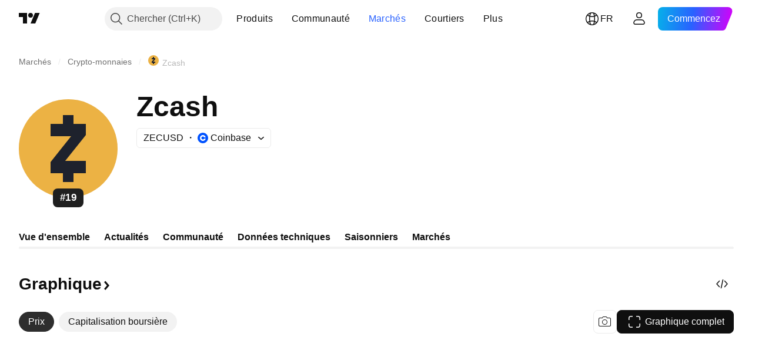

--- FILE ---
content_type: image/svg+xml
request_url: https://s3-symbol-logo.tradingview.com/provider/coinbase.svg
body_size: -53
content:
<!-- by TradingView --><svg xmlns="http://www.w3.org/2000/svg" width="18" height="18"><path fill="#0052FF" d="M0 0h18v18H0z"/><path d="M13.92 8h-2.61a2.5 2.5 0 00-4.8 1 2.5 2.5 0 004.8 1h2.61a5.01 5.01 0 110-2z" fill="#fff"/></svg>

--- FILE ---
content_type: application/javascript; charset=utf-8
request_url: https://static.tradingview.com/static/bundles/39053.9325114efd405c61f6c3.js
body_size: 16448
content:
(self.webpackChunktradingview=self.webpackChunktradingview||[]).push([[39053],{904613:e=>{e.exports={brand:"brand-H6_2ZGVv",hovered:"hovered-H6_2ZGVv",background:"background-H6_2ZGVv","states-without-bg":"states-without-bg-H6_2ZGVv",disableActiveStateStyles:"disableActiveStateStyles-H6_2ZGVv",dimmed:"dimmed-H6_2ZGVv",selected:"selected-H6_2ZGVv",activated:"activated-H6_2ZGVv",gray:"gray-H6_2ZGVv","light-gray":"light-gray-H6_2ZGVv",xsmall:"xsmall-H6_2ZGVv",small:"small-H6_2ZGVv",medium:"medium-H6_2ZGVv",large:"large-H6_2ZGVv",textButton:"textButton-H6_2ZGVv",link:"link-H6_2ZGVv",content:"content-H6_2ZGVv",withStartIcon:"withStartIcon-H6_2ZGVv","start-icon":"start-icon-H6_2ZGVv",withEndIcon:"withEndIcon-H6_2ZGVv","end-icon":"end-icon-H6_2ZGVv",iconOnly:"iconOnly-H6_2ZGVv",caret:"caret-H6_2ZGVv",semibold18px:"semibold18px-H6_2ZGVv",semibold16px:"semibold16px-H6_2ZGVv",semibold14px:"semibold14px-H6_2ZGVv",regular12px:"regular12px-H6_2ZGVv",regular14px:"regular14px-H6_2ZGVv",regular16px:"regular16px-H6_2ZGVv"}},658162:e=>{e.exports={scalableIcon:"scalableIcon-bRryNLVu"}},912531:e=>{e.exports={preview:"preview-gDIex6UB",fixedHeight:"fixedHeight-gDIex6UB",ratio16by9:"ratio16by9-gDIex6UB",ratio2by1:"ratio2by1-gDIex6UB","broken-image":"broken-image-gDIex6UB","preview-grid":"preview-grid-gDIex6UB",picture:"picture-gDIex6UB",image:"image-gDIex6UB","image-link":"image-link-gDIex6UB",middle:"middle-gDIex6UB",corner:"corner-gDIex6UB","corner-top-left":"corner-top-left-gDIex6UB","corner-top-right":"corner-top-right-gDIex6UB","corner-bottom-left":"corner-bottom-left-gDIex6UB","corner-bottom-right":"corner-bottom-right-gDIex6UB"}},754012:e=>{e.exports={wrapper:"wrapper-IxbWWcJ6"}},388786:e=>{e.exports={wrapper:"wrapper-s8CtYxJY"}},54556:e=>{e.exports={wrapper:"wrapper-f5AG7ek_"}},26640:e=>{e.exports={wrapper:"wrapper-zdLHyPLq"}},442706:e=>{e.exports={block:"block-XB6RZul2"}},956993:e=>{e.exports={doth:"doth-QQ1hRdAs",coldGray:"coldGray-QQ1hRdAs",ellipsisText:"ellipsisText-QQ1hRdAs"}},948421:e=>{e.exports={header:"header-TUPxzdRV",logo:"logo-TUPxzdRV",icon:"icon-TUPxzdRV",date:"date-TUPxzdRV",doth:"doth-TUPxzdRV",coldGray:"coldGray-TUPxzdRV",ellipsisText:"ellipsisText-TUPxzdRV"}},27413:e=>{e.exports={block:"block-bETdSLzM",badges:"badges-bETdSLzM",badgesSmall:"badgesSmall-bETdSLzM",icon:"icon-bETdSLzM"}},39037:e=>{e.exports={block:"block-zMaq9C23",icon:"icon-zMaq9C23"}},968628:e=>{e.exports={block:"block-BfeGqAcb"}},855160:e=>{e.exports={card:"card-DmjQR0Aa",highlight:"highlight-DmjQR0Aa",containerWithImage:"containerWithImage-DmjQR0Aa",header:"header-DmjQR0Aa",title:"title-DmjQR0Aa",titleSmall:"titleSmall-DmjQR0Aa",article:"article-DmjQR0Aa",container:"container-DmjQR0Aa",preview:"preview-DmjQR0Aa",disabled:"disabled-DmjQR0Aa",wrapper:"wrapper-DmjQR0Aa"}},571394:e=>{e.exports={article:"article-e7vDzPX4",card:"card-e7vDzPX4",fresh:"fresh-e7vDzPX4",title:"title-e7vDzPX4",preview:"preview-e7vDzPX4",container:"container-e7vDzPX4",header:"header-e7vDzPX4",date:"date-e7vDzPX4",logo:"logo-e7vDzPX4",provider:"provider-e7vDzPX4",
disabled:"disabled-e7vDzPX4"}},49771:e=>{e.exports={article:"article-BpSwpmE_",card:"card-BpSwpmE_",preview:"preview-BpSwpmE_",container:"container-BpSwpmE_",header:"header-BpSwpmE_",title:"title-BpSwpmE_",date:"date-BpSwpmE_",logo:"logo-BpSwpmE_",provider:"provider-BpSwpmE_",disabled:"disabled-BpSwpmE_"}},717369:e=>{e.exports={previewWrapper:"previewWrapper-fiV3cTWB"}},371415:e=>{e.exports={listView:"listView-xqBQ1wm9",tableHead:"tableHead-xqBQ1wm9",tableHeadSticky:"tableHeadSticky-xqBQ1wm9",virtualList:"virtualList-xqBQ1wm9"}},955811:e=>{e.exports={content:"content-KSriguCX",placeholder:"placeholder-KSriguCX",logo:"logo-KSriguCX",breadcrumbs:"breadcrumbs-KSriguCX placeholder-KSriguCX",header:"header-KSriguCX",title:"title-KSriguCX placeholder-KSriguCX",titleFirstRow:"titleFirstRow-KSriguCX",titleSecondRow:"titleSecondRow-KSriguCX",titleThirdRow:"titleThirdRow-KSriguCX",smallCount:"smallCount-KSriguCX"}},465057:e=>{e.exports={content:"content-lhjy7o3o",placeholder:"placeholder-lhjy7o3o",logo:"logo-lhjy7o3o",provider:"provider-lhjy7o3o placeholder-lhjy7o3o",symbols:"symbols-lhjy7o3o",titleFirst:"titleFirst-lhjy7o3o placeholder-lhjy7o3o",titleSecond:"titleSecond-lhjy7o3o placeholder-lhjy7o3o",titleLast:"titleLast-lhjy7o3o placeholder-lhjy7o3o",time:"time-lhjy7o3o placeholder-lhjy7o3o",block:"block-lhjy7o3o"}},231393:e=>{e.exports={content:"content-N_Uy8fu1",placeholder:"placeholder-N_Uy8fu1",logo:"logo-N_Uy8fu1",provider:"provider-N_Uy8fu1 placeholder-N_Uy8fu1",symbols:"symbols-N_Uy8fu1",titleFirst:"titleFirst-N_Uy8fu1 placeholder-N_Uy8fu1",titleSecond:"titleSecond-N_Uy8fu1 placeholder-N_Uy8fu1",titleLast:"titleLast-N_Uy8fu1 placeholder-N_Uy8fu1",time:"time-N_Uy8fu1 placeholder-N_Uy8fu1",block:"block-N_Uy8fu1"}},497184:e=>{e.exports={container:"container-hNXc0KZH",provider:"provider-hNXc0KZH",symbol:"symbol-hNXc0KZH",headline:"headline-hNXc0KZH"}},313667:e=>{e.exports={list:"list-iTt_Zp4a",grid:"grid-iTt_Zp4a"}},55695:e=>{e.exports={important:"important-Pqa2qGM9",exclusive:"exclusive-Pqa2qGM9",flash:"flash-Pqa2qGM9",positive:"positive-Pqa2qGM9",negative:"negative-Pqa2qGM9"}},518224:e=>{e.exports={stack:"stack-L2E26Swf","stack--xxxsmall":"stack--xxxsmall-L2E26Swf","stack--xsmall":"stack--xsmall-L2E26Swf"}},36559:(e,t,a)=>{"use strict";a.d(t,{TextAnchorButton:()=>i.TextAnchorButton,TextButton:()=>n.TextButton});a(622032);var n=a(106257),i=a(692566)},692566:(e,t,a)=>{"use strict";a.d(t,{TextAnchorButton:()=>s});var n=a(50959),i=a(14388),r=a(551080),o=a(622032);function s(e){const{reference:t,className:a,isSelected:s,isDimmed:l,children:c,startIcon:m,startIconAriaAttrs:d,showCaret:u,color:g,endIcon:h,endIconAriaAttrs:p,size:v,typography:w,iconOnly:_,statesWithoutBg:f,isActivated:y,renderComponent:b=i.CustomComponentDefaultLink,...N}=e;return n.createElement(b,{...N,className:(0,o.getTextButtonClasses)({className:a,isSelected:s,isDimmed:l,startIcon:m,showCaret:u,endIcon:h,color:g,size:v,typography:w,iconOnly:_,isLink:!0,isActivated:y}),reference:(0,r.isomorphicRef)(t)},n.createElement(o.TextButtonContent,{showCaret:u,
startIcon:m,startIconAriaAttrs:{...d},endIcon:h,endIconAriaAttrs:{...p},statesWithoutBg:f},c))}},622032:(e,t,a)=>{"use strict";a.d(t,{TextButtonContent:()=>h,getTextButtonClasses:()=>u});var n=a(50959),i=a(497754),r=a.n(i),o=a(132734),s=a(728804),l=a(602948),c=a.n(l),m=a(904613),d=a.n(m);const u=e=>{const t=(0,n.useContext)(s.CustomBehaviourContext),{className:a,isSelected:i,isDimmed:o,isHovered:l,size:c="medium",color:m,startIcon:u,endIcon:g,showCaret:h,enableActiveStateStyles:p=t.enableActiveStateStyles,typography:v,iconOnly:w,isLink:_=!1,isActivated:f}=e;return r()(a,d().textButton,_&&d().link,i&&d().selected,o&&d().dimmed,l&&d().hovered,d()[m],d()[c],u&&d().withStartIcon,w&&d().iconOnly,(h||g)&&d().withEndIcon,!p&&d().disableActiveStateStyles,v&&d()[v],f&&d().activated)},g=e=>n.createElement(o.Icon,{...e.showCaret?void 0:e.endIconAriaAttrs,className:r()(d()["end-icon"],e.showCaret&&d().caret),icon:e.showCaret?c():e.endIcon});function h(e){return n.createElement(n.Fragment,null,n.createElement("span",{className:r()(d().background,e.statesWithoutBg&&d()["states-without-bg"])}),e.startIcon&&n.createElement(o.Icon,{...e.startIconAriaAttrs,className:d()["start-icon"],icon:e.startIcon}),n.createElement("span",{className:d().content},e.children),(e.endIcon||e.showCaret)&&g(e))}},106257:(e,t,a)=>{"use strict";a.d(t,{TextButton:()=>r});var n=a(50959),i=a(622032);function r(e){const{reference:t,className:a,isSelected:r,isHovered:o,isDimmed:s,children:l,startIcon:c,startIconAriaAttrs:m,showCaret:d,color:u,endIcon:g,endIconAriaAttrs:h,size:p,typography:v,iconOnly:w,statesWithoutBg:_,isActivated:f,dataQaId:y,...b}=e;return n.createElement("button",{"data-qa-id":y,...b,className:(0,i.getTextButtonClasses)({className:a,isSelected:r,isHovered:o,startIcon:c,showCaret:d,endIcon:g,color:u,size:p,typography:v,iconOnly:w,isDimmed:s,isActivated:f}),ref:t},n.createElement(i.TextButtonContent,{showCaret:d,startIcon:c,startIconAriaAttrs:{...m},endIcon:g,endIconAriaAttrs:{...h},statesWithoutBg:_},l))}},662929:(e,t,a)=>{"use strict";a.d(t,{useMergedRefs:()=>r});var n=a(50959),i=a(551080);function r(e){return(0,n.useCallback)((0,i.mergeRefs)(e),e)}},567269:(e,t,a)=>{"use strict";a.d(t,{CommonIcon:()=>i});var n=a(50959);const i=n.forwardRef(((e,t)=>{const{className:a,ariaLabel:i,ariaLabelledby:r,title:o,icon:s="",...l}=e,c=l,m=!(!i&&!r);return n.createElement("span",{"aria-label":i,"aria-labelledby":r,"aria-hidden":!m,ref:t,role:"img",dangerouslySetInnerHTML:{__html:s},className:a,title:o,...c})}))},174652:(e,t,a)=>{"use strict";a.d(t,{ScalableIcon:()=>c});var n=a(497754),i=a.n(n),r=a(50959),o=a(567269),s=a(658162),l=a.n(s);const c=r.forwardRef(((e,t)=>{const{className:a,...n}=e;return r.createElement(o.CommonIcon,{...n,className:i()(a,l().scalableIcon),ref:t})}))},699337:(e,t,a)=>{"use strict";a.d(t,{Preview:()=>m,PreviewBottomLeftCorner:()=>h,PreviewBottomRightCorner:()=>p,PreviewGrid:()=>d,PreviewImage:()=>w,PreviewImageLink:()=>_,PreviewMiddle:()=>v,PreviewResizeMode:()=>n,PreviewTopLeftCorner:()=>u,PreviewTopRightCorner:()=>g})
;var n,i=a(50959),r=a(497754),o=a.n(r),s=a(912531),l=a.n(s);function c(e){const{corner:t,className:a,children:n,...r}=e;return i.createElement("div",{...r,className:o()(l().corner,l()[`corner-${t}`])},n)}function m(e){const{resizeMode:t=n.FixedHeight,className:a,children:r,...s}=e;return i.createElement("div",{...s,className:o()(l().preview,l()[t],a)},r)}function d(e){const{className:t,children:a,...n}=e;return i.createElement("div",{...n,className:o()(l()["preview-grid"],t)},a)}function u(e){return i.createElement(c,{...e,corner:"top-left"})}function g(e){return i.createElement(c,{...e,corner:"top-right"})}function h(e){return i.createElement(c,{...e,corner:"bottom-left"})}function p(e){return i.createElement(c,{...e,corner:"bottom-right"})}function v(e){const{className:t,...a}=e;return i.createElement("div",{...a,className:o()(l().middle,t)})}function w(e){const{className:t,sources:a,fallbackSrc:n,role:r="presentation",loading:s="lazy",alt:c,...m}=e,[d,u]=(0,i.useState)(!1);return i.createElement("picture",{className:o()(l().picture,d&&l()["broken-image"])},a?.map(((e,t)=>i.createElement("source",{...e,key:t}))),i.createElement("img",{...m,alt:c,src:n,onError:()=>u(!0),role:r,loading:s,className:o()(l().image,t)}))}function _(e){const{className:t,tabIndex:a=-1,"aria-hidden":n=!0,dataQaId:r,...s}=e;return i.createElement("a",{...s,"data-qa-id":r,tabIndex:a,"aria-hidden":n,className:o()(l()["image-link"],t)})}!function(e){e.FixedHeight="fixedHeight",e.Ratio16by9="ratio16by9",e.Ratio2by1="ratio2by1"}(n||(n={}))},555243:(e,t,a)=>{"use strict";function n(e,t,a){return new Intl.DateTimeFormat(t,{timeZone:a,year:"numeric",day:"numeric",month:"short",hour:"2-digit",minute:"2-digit",calendar:"gregory",timeZoneName:"short"}).format(e)}function i(e){return e?`${e}-u-hc-h23`:void 0}function r(e,t,a="long"){const[n,i]=function(e){const t=Math.floor(e/1e3),a=Math.sign(t),[n,i]=function(e){if(e<90)return[1,"minute"];if(e<2700)return[Math.max(Math.floor(e/60),2),"minute"];if(e<5400)return[1,"hour"];if(e<79200)return[Math.max(Math.floor(e/60/60),2),"hour"];if(e<129600)return[1,"day"];if(e<216e4)return[Math.max(Math.floor(e/86400),2),"day"];if(e<3888e3)return[1,"month"];if(e<29808e3)return[Math.max(Math.floor(e/2592e3),2),"month"];return e<47088e3?[1,"year"]:[Math.max(Math.floor(e/31536e3),2),"year"]}(Math.abs(t));return[a*n,i]}(e);return new Intl.RelativeTimeFormat(t,{numeric:"auto",style:a}).format(n,i)}a.d(t,{formatTime:()=>r,getLabel:()=>n,getLocale:()=>i})},742557:(e,t,a)=>{"use strict";a.d(t,{SkeletonRectangle:()=>l});var n=a(50959),i=a(497754),r=a.n(i),o=a(54556),s=a.n(o);function l(e){const{className:t,style:a,width:i,height:o}=e;return n.createElement("div",{className:r()(s().wrapper,t),style:{width:i,height:o,...a}})}},275016:(e,t,a)=>{"use strict";a.d(t,{Skeleton:()=>w});var n=a(50959),i=a(497754),r=a.n(i),o=a(388786),s=a.n(o);var l=a(754012),c=a.n(l);const m=24;var d=a(26640),u=a.n(d);const g=42;var h=a(742557),p=a(893996),v=a.n(p);class w extends n.PureComponent{render(){
const{children:e,className:t,animated:a=!0,inputRef:i}=this.props;return n.createElement("div",{ref:i,className:r()(v().wrapper,a&&v().animated,t)},e)}}w.Container=function(e){const{className:t,style:a,children:i}=e;return n.createElement("div",{className:r()(s().wrapper,t),style:a},i)},w.Circle=function(e){const{className:t,style:a,size:i=m}=e;return n.createElement("div",{className:r()(c().wrapper,t),style:{height:i,width:i,...a}})},w.Square=function(e){const{className:t,style:a,size:i=g}=e;return n.createElement("div",{className:r()(u().wrapper,t),style:{width:i,height:i,...a}})},w.Rectangle=h.SkeletonRectangle},204332:(e,t,a)=>{"use strict";a.d(t,{AgoDateFormatter:()=>b});var n=a(50959),i=a(497754),r=a(555243);function o(){if(!window.customElements.get("relative-time")){class e extends HTMLElement{static get observedAttributes(){return["event-time","locale","format-style","time-zone"]}constructor(){super(),this._currentTime=0,this._eventTime=0,this._locale=void 0,this._timeZone=void 0,this._style="long",this._isConnected=!1,this._date=document.createElement("time");const e=this.getAttribute("ssr-time");this._currentTime=e?Date.parse(e):Date.now();this.attachShadow({mode:"closed"}).appendChild(this._date)}connectedCallback(){this._isConnected=!0,this.classList.add("apply-common-tooltip"),this._updateAttributes(),this._connectionChanged()}disconnectedCallback(){this._isConnected=!1,this._connectionChanged()}attributeChangedCallback(e,t,a){"event-time"===e&&(this._eventTime=Date.parse(a)),"locale"===e&&(this._locale=a),"time-zone"===e&&(this._timeZone=a),"format-style"===e&&(this._style=a),this._isConnected&&(this._updateAttributes(),this.update(Date.now()))}update(e){const t=this._eventTime-e,a=(0,r.formatTime)(t,this._locale,this._style);this._date.innerText=a}_updateAttributes(){const e=new Date(this._eventTime);this.setAttribute("title",(0,r.getLabel)(e,(0,r.getLocale)(this._locale),this._timeZone)),this._date.setAttribute("datetime",e.toUTCString())}_connectionChanged(){this._isConnected?(s.add(this),this.update(this._currentTime),d()):s.delete(this)}}window.customElements.define("relative-time",e)}}const s=new Set,l=3e4;let c=0,m=0;function d(){0===c&&0===m&&0!==s.size&&(c=setTimeout((()=>{c=0,m=requestAnimationFrame((()=>{m=0,d(),function(){const e=Date.now();for(const t of s)t.update(e)}()}))}),l))}function u(e){const{ssrTime:t,eventTime:a,localeIso:i,formatStyle:r,fallbackText:s,isSSR:l,className:c,timeZone:m}=e,d=new Date(t||Date.now()),u=new Date(a),h=(0,n.useRef)(null);return l||(0,n.useLayoutEffect)((()=>{const e=h.current;s&&e&&!e.textContent&&(e.textContent=s)})),(0,n.useEffect)((()=>{const e=h.current;Intl.RelativeTimeFormat&&(e&&e.remove(),o())}),[]),n.createElement("relative-time",{locale:i,"ssr-time":t?d.toUTCString():void 0,"event-time":u.toUTCString(),"time-zone":m,"format-style":r,class:c},n.createElement(g,{startDate:d,endDate:u,localeIso:i,style:r,ref:h}))}const g=n.forwardRef(((e,t)=>{const{startDate:a,endDate:i,localeIso:o,style:s}=e;if(Intl.RelativeTimeFormat){const e=(0,n.useMemo)((()=>{
const e=i.getTime()-a.getTime();return(0,r.formatTime)(e,o,s)}),[]);return n.createElement("time",{ref:t,dateTime:i.toUTCString(),suppressHydrationWarning:!0},e)}return n.createElement("time",{ref:t,dangerouslySetInnerHTML:{__html:""},suppressHydrationWarning:!0})}));var h=a(812352),p=a(508450),v=a(514181);function w(e){return function(e){const t=new Date(e),a=new p.TimeFormatter(p.hourMinuteFormat),n=v.dateFormatFunctions["MMM dd"](t,!0);return[a.formatLocal(t),n]}(e).join(" ").replace(" "," · ")}var _=a(684987);const f=6912e5;function y(e){const t=new Date(e.eventTime);return n.createElement("time",{dateTime:t.toUTCString(),className:i(e.title&&"apply-common-tooltip",e.className),title:e.title,suppressHydrationWarning:!0},e.children)}function b(e){const t=new Date,a=new Date(e.eventTime),i=a.getTime(),r=t.getTime()-i,o=t.getFullYear()!==a.getFullYear();return!o&&r<f?n.createElement(u,{className:e.className,eventTime:e.eventTime,ssrTime:e.ssrTime,localeIso:(0,h.getLocaleIso)(),fallbackText:w(i),isSSR:!1,timeZone:e.useUTCTimezone?"UTC":void 0}):n.createElement(y,{className:e.className,eventTime:e.eventTime,title:(0,_.getFormatterFullContent)(e.eventTime,e.useUTCTimezone)},function(e,t,a){if(t)return(0,_.getFormatterContentWithYear)(e,a);return(0,_.getFormatterContent)(e,a)}(i,o,e.useUTCTimezone))}},684987:(e,t,a)=>{"use strict";a.d(t,{getFormatterContent:()=>o,getFormatterContentWithYear:()=>s,getFormatterFullContent:()=>r,getFormatterMonthYear:()=>m,getFormatterTime:()=>l,getFormatterYear:()=>c});var n=a(812352);function i(){const e=(0,n.getLocaleIso)();return e&&`${e}-u-hc-h23`}const r=(e,t)=>{const a=d(e).getTime();return new Intl.DateTimeFormat(i(),{day:"numeric",month:"short",year:"numeric",hour:"2-digit",minute:"2-digit",calendar:"gregory",timeZoneName:"short",timeZone:t?"UTC":void 0}).format(a)},o=(e,t)=>{const a=d(e).getTime();return new Intl.DateTimeFormat(i(),{month:"short",day:"numeric",calendar:"gregory",timeZone:t?"UTC":void 0}).format(a)},s=(e,t)=>{const a=d(e).getTime();return new Intl.DateTimeFormat(i(),{month:"short",day:"numeric",calendar:"gregory",year:"numeric",timeZone:t?"UTC":void 0}).format(a)},l=(e,t)=>{const a=d(e).getTime();return new Intl.DateTimeFormat(i(),{hour:"2-digit",minute:"2-digit",timeZoneName:t?void 0:"short",timeZone:t?void 0:"UTC"}).format(a)},c=e=>d(e).getFullYear(),m=e=>{const t=d(e).getTime();return new Intl.DateTimeFormat(i(),{month:"short",year:"numeric",calendar:"gregory"}).format(t)};function d(e){return e instanceof Date?e:new Date(e)}},360102:(e,t,a)=>{"use strict";a.d(t,{NewsBadges:()=>C});var n=a(50959),i=a(497754),r=a.n(i),o=a(444372),s=a(377454),l=a(174652),c=a(865426),m=a.n(c),d=a(261785),u=a.n(d),g=a(525561),h=a.n(g),p=a(528804),v=a.n(p),w=a(534592),_=a.n(w),f=a(55695);const y={flash:u(),important:h(),exclusive:m(),positive:v(),negative:_()};function b(e){const{content:t,variant:a="default",size:r=s.BadgeSize.Medium,type:o}=e,c="simplified"===a?t:void 0,m=r!==s.BadgeSize.XSmall||"simplified"===a,d="simplified"!==a;return n.createElement(s.Badge,{size:r,title:c,
"aria-label":c,className:i(f.badge,f[a],f[o],"simplified"===a&&"apply-common-tooltip"),leftSlot:m&&n.createElement(l.ScalableIcon,{icon:y[o]})},d&&(t||o))}var N=a(442706),E=a.n(N);function C(e){const{isImportant:t,isExclusive:i,isFlash:s,sentiment:l,className:c,...m}=e,d=1===l,u=-1===l;return n.createElement("div",{className:r()(E().block,c)},d&&n.createElement(b,{content:o.t(null,void 0,a(54490)),type:"positive",...m}),u&&n.createElement(b,{content:o.t(null,void 0,a(695981)),type:"negative",...m}),s&&n.createElement(b,{content:o.t(null,void 0,a(218249)),type:"flash",...m}),t&&n.createElement(b,{content:o.t(null,void 0,a(50529)),type:"important",...m}),i&&n.createElement(b,{content:o.t(null,void 0,a(283848)),type:"exclusive",...m}))}},597051:(e,t,a)=>{"use strict";function n(e){return[e-1,e,e+1]}a.d(t,{getNearbyNewsIndices:()=>n})},130809:(e,t,a)=>{"use strict";function n(e){if(1===e?.length)return e[0].sentiment}a.d(t,{getSentiment:()=>n})},169125:(e,t,a)=>{"use strict";var n,i;a.d(t,{NewsDisplayMode:()=>n,SkeletonDisplayCount:()=>i}),function(e){e.List="list",e.Grid="grid"}(n||(n={})),function(e){e[e.Small=0]="Small",e[e.Regular=1]="Regular"}(i||(i={}))},347799:(e,t,a)=>{"use strict";a.d(t,{promisifyNewsItems:()=>i});var n=a(465939);function i(e){return e.map((e=>t=>(0,n.getTradingViewStoryItem)(e.id,t).catch((e=>e&&"object"==typeof e&&"errorStatus"in e?Promise.resolve(e):Promise.resolve(void 0)))))}},655211:(e,t,a)=>{"use strict";a.d(t,{showSymbolsTooltip:()=>s});var n=a(927301),i=a(650151),r=a(309103),o=a(956993);function s(e,t){(async function(e){const t=new Set(["description","short_name","pro_name","language"]),[{snapshoter:n},{getTranslatedSymbolDescription:i}]=await Promise.all([a.e(51030).then(a.bind(a,795394)),Promise.all([a.e(56316),a.e(15483)]).then(a.bind(a,890172))]),r=n(),o=e.map((e=>r.getSnapshotSync(e,t))).filter(Boolean);if(o.length===e.length)return o.reduce(((e,t)=>(t&&"error"!==t.status&&e.push({description:i(t.values),shortName:t.values.short_name}),e)),[]);try{return(await Promise.all(e.map((e=>r.getSnapshot(e,t))))).reduce(((e,t)=>(t&&"error"!==t?.status&&e.push({description:i(t.values),shortName:t.values.short_name}),e)),[])}catch(e){return o.reduce(((e,t)=>(t&&"error"!==t.status&&e.push({description:i(t.values),shortName:t.values.short_name}),e)),[])}})(e).then((e=>{(0,r.showOnElement)((0,i.ensureNotNull)(t.current),{tooltipDelay:500,content:{type:"html",data:l(e)}})}))}function l(e){return`<div>${e.map((e=>`<div class="${o.ellipsisText}"><span class="${o.doth} ${o.coldGray}">${(0,n.htmlEscape)(e.shortName)}</span><span>${(0,n.htmlEscape)(e.description)}</span></div>`)).join("")}</div>`.trim()}},461205:(e,t,a)=>{"use strict";function n(e,t=!0){return t?e:e=>e.preventDefault()}a.d(t,{callIfEnabled:()=>n})},878056:(e,t,a)=>{"use strict";a.d(t,{getNewsCardVisualProps:()=>m,prepareLogoUrls:()=>d});var n=a(850222),i=a(699337),r=a(162362),o=a(124025),s=a(607546),l=a(130809);const c=4;function m(e,t,a){return{title:e.title,link:(0,r.getNewsItemLink)(e),
logoUrlsOrSymbols:e.relatedSymbols?d(e.relatedSymbols.slice(0,c)):[],symbolsProNames:e.relatedSymbols?e.relatedSymbols.slice(0,c).map((e=>e.symbol)):[],ssrTimeMs:a,providerName:e.provider.name,distributor:e.distributor,published:e.published,showExternalLink:Boolean(e.isExternal),showUnauthTitle:(0,o.isProviderPermission)(e,t),isExclusive:e.isExclusive,urgency:e.urgency,previewImage:e.previewImage,previewResizeMode:i.PreviewResizeMode.Ratio2by1,isFlash:e.isFlash,sentiment:(0,l.getSentiment)(e.relatedSymbols)}}function d(e){return(0,n.default)(e,(e=>{const t=(0,s.removeUsdFromCryptoPairLogos)((0,s.resolveLogoUrls)(e));return t.length?t.map(u):{symbol:e.symbol}}))}function u(e){return{logoUrl:e}}},664715:(e,t,a)=>{"use strict";a.d(t,{HEADLINE_HEAD_DEFAULT_THEME:()=>g,HeadlineHead:()=>h});var n=a(50959),i=a(497754),r=a.n(i),o=a(79205),s=a(816770),l=a(309103),c=a(204332),m=a(655211),d=a(713071),u=a(948421);const g=a.n(u)();function h(e){const{theme:t=g,providerName:a,distributor:i,ssrTimeMs:u,published:h,logoUrlsOrSymbols:p,symbolsProNames:v,isLocked:w,className:_}=e,f=(0,n.useRef)(null);return n.createElement("div",{className:r()(t.header,_)},0!==p.length&&n.createElement(s.CircleLogoStack,{className:t.logo,logoUrlsOrSymbols:p,reference:f,showTooltip:()=>(0,m.showSymbolsTooltip)(v,f),hideTooltip:()=>(0,l.hide)()}),n.createElement("span",{className:r()(t.date,a&&t.doth)},n.createElement(c.AgoDateFormatter,{eventTime:h,ssrTime:u,isSSR:!1})),n.createElement("span",{className:t.provider},n.createElement("span",{className:r()(i&&t.doth)},a),(()=>{if(!i)return null;const e=i.short_name||i.name;return n.createElement("span",{className:r()(i.short_name&&"apply-common-tooltip"),"data-tooltip":i.short_name?i.name:void 0},e)})(),w&&n.createElement(o.Icon,{className:t.icon,icon:d})))}},261273:(e,t,a)=>{"use strict";a.d(t,{CARD_CONTENT_DEFAULT_THEME:()=>R.CARD_CONTENT_DEFAULT_THEME,HeadlineCard:()=>H,HeadlineHead:()=>L.HeadlineHead,HeadlineUnauthTitle:()=>S,HighlightMode:()=>U,TitleSize:()=>D,getHeadlineCardTheme:()=>V,getNewsCardVisualProps:()=>z.getNewsCardVisualProps,prepareLogoUrls:()=>z.prepareLogoUrls});var n=a(50959),i=a(497754),r=a.n(i),o=a(377454),s=a(551080),l=a(733106),c=a(699337),m=a(616001),d=a(717369);const u=(0,m.getNewsImageUrlsResolver)();function g(e){const{previewImage:t,resizeMode:a=c.PreviewResizeMode.Ratio16by9,className:i}=e,o=[{srcSet:u.getNewsResizedImageUrl(t.id,"webp"),type:"images/webp"}];return n.createElement(c.Preview,{resizeMode:a,className:r()(d.previewWrapper,i),"data-qa-id":"headline-preview-image"},n.createElement(c.PreviewImage,{fallbackSrc:u.getNewsResizedImageUrl(t.id,"jpeg"),sources:o,alt:t.alt||""}))}var h=a(79205),p=a(360102),v=a(279197),w=a(27413),_=a.n(w);function f(e){const{title:t,isImportant:a,isExclusive:i,isFlash:s,sentiment:l,badgeSize:c,showExternalLink:m,className:d}=e,u=i||a||s||void 0!==l&&0!==l;return n.createElement("div",{className:r()("apply-overflow-tooltip","apply-overflow-tooltip--direction_both",_().block,d),"data-overflow-tooltip-text":t,"data-qa-id":"news-headline-title"
},u&&n.createElement(p.NewsBadges,{sentiment:l,isExclusive:Boolean(i),isImportant:Boolean(a),isFlash:Boolean(s),size:c,variant:"simplified",className:r()(_().badges,c===o.BadgeSize.Small&&_().badgesSmall)}),t,m&&n.createElement(h.Icon,{className:_().icon,icon:v}))}var y=a(444372),b=a(680574),N=a(842076),E=a(718937),C=a(247127),T=a(39037),I=a.n(T);function S(e){return n.createElement("div",{className:i(I().block,e.className),"data-qa-id":"headline-unauth-title",onClick:e.onClick},n.createElement(N.WrapWithLastWord,{text:y.t(null,void 0,a(518917))},n.createElement(h.Icon,{className:I().icon,icon:(0,b.isRtl)()?C:E})))}var x=a(968628),k=a.n(x);function A(e){return n.createElement("div",{className:i(k().block,e.className),"data-name":"headline-unavailable-title"},y.t(null,void 0,a(975232)))}var D,U,L=a(664715),M=a(474174),R=a(166864);!function(e){e.Default="default",e.Small="small"}(D||(D={})),function(e){e.Default="default",e.Reuse="reuse",e.FreshNewsOnly="fresh-news-only"}(U||(U={}));const H=(0,n.memo)((function(e){const{theme:t=R.CARD_CONTENT_DEFAULT_THEME,published:a,className:r,logoUrlsOrSymbols:c,symbolsProNames:m,onAction:d,onFocus:u,onMouseEnter:h,onMouseLeave:p,previewImage:v,reference:w,showExternalLink:_,title:y,showUnauthTitle:b,showUnavailableTitle:N,isExclusive:E,urgency:C,style:T,providerName:I,distributor:x,ssrTimeMs:k,badgeSize:H=o.BadgeSize.Medium,previewResizeMode:P,highlightTimestamp:z,isFlash:B,isFresh:V,sentiment:O,dataId:j,titleSize:F=D.Default,highlightMode:Z=U.Default,dataIndex:G,additionalLinkAttrs:W}=e,q=b||N,X=1===C,K=!q&&v?.id,Q=e.link&&(0,l.isTvLink)(e.link)?void 0:"nofollow noopener",$=(0,n.useRef)(z),Y=(0,n.useRef)(null),[J,ee]=(0,n.useState)(!1);return(0,n.useEffect)((()=>{if(Z===U.FreshNewsOnly)return;const e=()=>{ee(!1),t.highlight&&Y.current?.classList.remove(t.highlight)},a=(z??0)>=Date.now()-1e3;if(($.current!==z||Z===U.Default)&&Y.current&&a){ee(!0);const t=getComputedStyle(Y.current).getPropertyValue("--animation-duration");Y.current?.addEventListener("animationend",e),t&&setTimeout(e,1e3*Number(t))}$.current=z}),[Z,z,t.highlight]),n.createElement(M.LinkComponentWithAnalyticsClick,{analyticUiObject:M.AnalyticsUIObject.NEWS,analyticUiObjectValue:M.AnalyticsUIObjectValue.LINK,analyticLink:e.link||null,href:e.link,target:e.linkTarget,"data-id":j,"data-index":G,rel:Q,className:i(t.card,J&&t.highlight,V&&t.fresh,r),style:T,onClick:d,onFocus:u,onMouseEnter:h,onMouseLeave:p,ref:(0,s.mergeRefs)([w,Y]),...W},n.createElement("article",{className:i(t.article,!N&&t.wrapper,N&&t.disabled),"data-qa-id":"news-headline-card"},n.createElement("div",{className:i(t.container,K&&t.containerWithImage)},n.createElement(L.HeadlineHead,{className:t.header,theme:t,published:a,logoUrlsOrSymbols:c,symbolsProNames:m,providerName:I,distributor:x,ssrTimeMs:k,isLocked:q}),K&&n.createElement(g,{previewImage:v,resizeMode:P,className:t.preview}),b?n.createElement(S,{className:t.title}):N?n.createElement(A,{className:t.title}):n.createElement(f,{title:y,isImportant:X,isExclusive:E,isFlash:B,sentiment:O,
className:i(t.title,{[t.titleSmall]:F===D.Small}),badgeSize:H,showExternalLink:_}))))}),((e,t)=>e.title===t.title&&e.dataId===t.dataId&&e.published===t.published&&e.highlightTimestamp===t.highlightTimestamp&&e.showUnauthTitle===t.showUnauthTitle&&e.showUnavailableTitle===t.showUnavailableTitle&&e.className===t.className&&e.style===t.style&&e.dataIndex===t.dataIndex&&e.newsDisplayMode===t.newsDisplayMode&&e.titleSize===t.titleSize));var P=a(791296),z=a(878056),B=a(169125);function V(e){return e===B.NewsDisplayMode.List?P.CARD_LIST_THEME:R.CARD_CONTENT_DEFAULT_THEME}},166864:(e,t,a)=>{"use strict";a.d(t,{CARD_CONTENT_DEFAULT_THEME:()=>o});var n=a(995683),i=a(664715),r=a(855160);const o=(0,n.mergeThemes)(r,i.HEADLINE_HEAD_DEFAULT_THEME)},791296:(e,t,a)=>{"use strict";a.d(t,{CARD_LIST_ADAPTIVE_THEME:()=>l,CARD_LIST_THEME:()=>s});var n=a(995683),i=a(166864),r=a(49771),o=a(571394);const s=(0,n.mergeThemes)(r,i.CARD_CONTENT_DEFAULT_THEME),l=(0,n.mergeThemes)(o,i.CARD_CONTENT_DEFAULT_THEME)},697087:(e,t,a)=>{"use strict";a.d(t,{BaseNewsCards:()=>y});var n=a(50959),i=a(497754),r=a.n(i),o=a(662929),s=a(169125),l=a(275016),c=a(955811);function m(e){const t=e.skeletonDisplayCount===s.SkeletonDisplayCount.Small;return n.createElement(l.Skeleton,{className:r()(c.content,e.className,{[c.smallCount]:t})},n.createElement("div",{className:c.header,"data-qa-id":"news-card-skeleton-grid-view"},n.createElement(l.Skeleton.Circle,{size:18,className:c.logo}),n.createElement(l.Skeleton.Rectangle,{className:c.breadcrumbs})),n.createElement(l.Skeleton.Rectangle,{className:r()(c.title,c.titleFirstRow)}),n.createElement(l.Skeleton.Rectangle,{className:r()(c.title,c.titleSecondRow)}),n.createElement(l.Skeleton.Rectangle,{className:r()(c.title,c.titleThirdRow)}))}var d=a(231393),u=a(465057);const g=18;function h(e){const{useAdaptiveContainer:t,className:a}=e,i=t?u:d;return n.createElement(l.Skeleton,{className:r()(i.content,a)},n.createElement("div",{className:i.block,"data-qa-id":"news-card-skeleton-list-view"},n.createElement(l.Skeleton.Rectangle,{className:i.time}),n.createElement("div",{className:i.symbols},n.createElement(l.Skeleton.Circle,{size:g,className:i.logo}),n.createElement(l.Skeleton.Circle,{size:g,className:i.logo}),n.createElement(l.Skeleton.Circle,{size:g,className:i.logo}),n.createElement(l.Skeleton.Circle,{size:g,className:i.logo}))),n.createElement(l.Skeleton.Rectangle,{className:i.titleFirst}),n.createElement(l.Skeleton.Rectangle,{className:i.titleSecond}),n.createElement(l.Skeleton.Rectangle,{className:i.titleLast}),n.createElement(l.Skeleton.Rectangle,{className:i.provider}))}function p(e){const{className:t,newsDisplayMode:a,useAdaptiveContainer:i,skeletonDisplayCount:r=s.SkeletonDisplayCount.Regular}=e,o=a===s.NewsDisplayMode.Grid?m:h;return n.createElement(o,{className:t,skeletonDisplayCount:r,useAdaptiveContainer:i})}var v=a(313667);const w=(0,n.forwardRef)(((e,t)=>{const{newsDisplayMode:a,...i}=e,o=a===s.NewsDisplayMode.List?v.list:v.grid;return n.createElement("div",{ref:t,className:r()(o,i.className),style:i.style
},e.children)}));var _=a(742542),f=a(371415);function y(e){const{newsDisplayMode:t,isContentLoading:a,initialCardsCount:r,skeletonCardClassName:l,scrollRef:c,children:m,className:d,style:u,isShowTableHead:g=!0,tableHeadClassName:h,isTableHeadSticky:v,skeletonDisplayMode:y,skeletonDisplayCount:b,useAdaptiveContainerForSkeleton:N,renderItems:E}=e,C=(0,n.useRef)(null),T=a?function(){const e=[],a=r??0;for(let i=0;i<a;i++)e.push(n.createElement(p,{newsDisplayMode:y??t,skeletonDisplayCount:b,className:l,key:i,useAdaptiveContainer:N}));return e}():E();return n.createElement("div",{className:t===s.NewsDisplayMode.List?f.listView:void 0},n.createElement(w,{ref:(0,o.useMergedRefs)([c,C]),className:i(d,f.view),style:u,newsDisplayMode:t},g&&t===s.NewsDisplayMode.List&&n.createElement(_.NewsViewTableHead,{className:i(h,f.tableHead,v&&f.tableHeadSticky)}),T),m)}},742542:(e,t,a)=>{"use strict";a.d(t,{NewsViewTableHead:()=>l});var n=a(50959),i=a(497754),r=a.n(i),o=a(444372),s=a(497184);function l(e){const t=o.t(null,{context:"Column title in news-flow table"},a(202205));return n.createElement("div",{className:r()(s.container,e.className),"data-qa-id":"news-headlines-table-head"},n.createElement("span",null,o.t(null,void 0,a(312806))),n.createElement("span",{className:r()("apply-overflow-tooltip",s.symbol),"data-overflow-tooltip-text":t},t),n.createElement("span",{className:s.headline},o.t(null,void 0,a(475754))),n.createElement("span",{className:s.provider},o.t(null,void 0,a(267894))))}},763021:(e,t,a)=>{"use strict";a.d(t,{AnalyticsContext:()=>n});const n=a(50959).createContext({eventName:void 0})},923354:(e,t,a)=>{"use strict";a.d(t,{sendEvent:()=>i});var n=a(776734);function i(e,t,a,i,r){const o=(s=t,{user_id:window.user.id?String(window.user.id):null,user_plan:window.user.pro_plan||(window.is_authenticated?"free":"visitor"),widget_id:s.closest("[data-an-widget-id]")?.getAttribute("data-an-widget-id")||null,section_id:s.closest("[data-an-section-id]")?.getAttribute("data-an-section-id")||null});var s;if(r&&function(e,t){if(e.include)return!e.include.some((e=>e===t?.widget_id||e===t?.section_id));return!1}(r,o))return;const l={...o,action:a,link:i.link||null,ui_object:i.uiObject||null,ui_object_value:i.uiObjectValue||null};(0,n.getTracker)().then((t=>{t&&t.trackPageEvent(e,l)}))}},474174:(e,t,a)=>{"use strict";a.d(t,{AnalyticsUIObject:()=>r.AnalyticsUIObject,AnalyticsUIObjectValue:()=>r.AnalyticsUIObjectValue,DivComponentWithAnalyticsClick:()=>s,LinkComponentWithAnalyticsClick:()=>o,SpanComponentWithAnalyticsClick:()=>l});var n=a(50959),i=a(841134),r=a(826112);const o=(0,i.withAnalyticsClick)(n.forwardRef(((e,t)=>n.createElement("a",{...e,ref:t})))),s=(0,i.withAnalyticsClick)(n.forwardRef(((e,t)=>n.createElement("div",{...e,ref:t})))),l=(0,i.withAnalyticsClick)(n.forwardRef(((e,t)=>n.createElement("span",{...e,ref:t}))))},826112:(e,t,a)=>{"use strict";var n,i,r,o,s;a.d(t,{AnalyticsAction:()=>r,AnalyticsUIObject:()=>i,AnalyticsUIObjectValue:()=>n,MacroMapAnalyticsUiObject:()=>s,SymbolPageFilingsTabDataIds:()=>o}),function(e){
e.LINK="link",e.LIKE="like",e.COMMENT="comment"}(n||(n={})),function(e){e.SOCIAL_INTERACTION="social_interaction",e.WIDGET_TAB="widget_tab",e.WIDGET_TITLE="widget_title",e.SEE_ALL="see_all",e.SYMBOL="symbol",e.IDEA="idea",e.NEWS="news",e.BUTTON="button",e.SCROLL_BUTTON="scroll_button",e.STICKING_MENU="sticking_menu",e.MINI_CHART_SYMBOL="minichart_symbol"}(i||(i={})),function(e){e.CLICK="click",e.VIEW="view"}(r||(r={})),function(e){e.CATEGORY_PILL="category_pill",e.TIME_RANGE="time_range"}(o||(o={})),function(e){e.MACRO_MAP_TOOLTIP="macro_map_tooltip",e.SLIDER="slider",e.MOUSE="mouse",e.TOUCHPAD="touchpad",e.UI_BUTTON="ui_button",e.INDICATOR_BUBBLE="indicator_bubble",e.SESSION_INDICATOR_SET="session_indicator_set",e.MACRO_MAP="macro_map",e.ECONOMIC_INDICATOR_FAVORITE="economic_indicator_favorite"}(s||(s={}))},841134:(e,t,a)=>{"use strict";a.d(t,{AnalyticsUIObject:()=>o.AnalyticsUIObject,AnalyticsUIObjectValue:()=>o.AnalyticsUIObjectValue,useAnalyticsClick:()=>c,withAnalyticsClick:()=>l});var n=a(50959),i=a(763021),r=a(923354),o=a(826112);const s=new WeakSet;function l(e){return(0,n.forwardRef)(((t,a)=>{const{analyticLink:r,analyticUiObject:o,analyticUiObjectValue:l,...c}=t,{eventName:d,include:u}=(0,n.useContext)(i.AnalyticsContext);return n.createElement(e,{...c,ref:a,onClick:e=>{const a=s.has(e);d&&!a&&(s.add(e),m(e.target,d,t,{include:u})),"onClick"in t&&"function"==typeof t.onClick&&t.onClick(e)}})}))}function c(){const{eventName:e,include:t}=(0,n.useContext)(i.AnalyticsContext);return function(a,n){e&&m(a,e,n,{include:t})}}function m(e,t,a,n){(0,r.sendEvent)(t,e,o.AnalyticsAction.CLICK,{link:a.analyticLink,uiObject:a.analyticUiObject,uiObjectValue:a.analyticUiObjectValue},n)}},752604:(e,t,a)=>{"use strict";a.d(t,{isCountryCode:()=>i,toCountryCode:()=>r});const n=/^[A-Z]{2}$/;function i(e){return n.test(e)}function r(e){if(i(e))return e;throw new Error("Invalid country code")}},616001:(e,t,a)=>{"use strict";a.d(t,{getNewsImageUrlsResolver:()=>s});var n=a(650151),i=a(588948);class r{constructor(e){(0,n.assert)(""!==e,"S3 base url must be a non-empty string"),this._baseUrl=e}getNewsLogoUrls(e){return(0,n.assert)(""!==e,"logo id must be a non-empty string"),[this._baseUrl+`logo/${e}--theme-light.svg`,this._baseUrl+`logo/${e}--theme-dark.svg`]}getNewsResizedImageUrl(e,t="jpeg"){return this.getNewsImageUrl(e,t,!0)}getNewsOriginalImageUrl(e,t="jpeg"){return this.getNewsImageUrl(e,t,!1)}getNewsImageUrl(e,t="jpeg",a=!1){(0,n.assert)(""!==e,"image id must be a non-empty string");const i=a?"-resized":"";return`${this._baseUrl}image/${e}${i}.${t}`}}let o;function s(){if(!o){const e=(0,i.getInitData)(),t=e.settings?e.settings.S3_NEWS_IMAGE_SERVICE_BASE_URL:"";o=new r(t)}return o}},458468:(e,t,a)=>{"use strict";a.r(t),a.d(t,{onNewsCardAction:()=>c,onNewsCardClick:()=>m});var n=a(735566),i=a(615063),r=a(557080),o=a(928459);var s=a(124025);const l=(0,n.getLogger)("News.CardClickAction");function c(e){return t=>(e.newsItem.isExternal||t.preventDefault(),m(e))}function m(e){
const{newsItem:t,newsItems:a,placement:n,onCardAction:c,newsDialogOpen:m,onNewsItemChange:d}=e;if(e.newsItem.isExternal&&!e.newsItem.link)return void l.logError(`No link for external news item with id "${e.newsItem.id}"`);const u=()=>{!function(e){const{newsItem:t,newsItems:a,placement:n,onOpen:s,onNewsItemChange:l}=e,c={news_id:t.id,provider:t.provider.name,page:(0,i.getPageName)(),placement:n,area:null,section:null,category:null,country:null,language:null,link:null,symbol:null};(0,i.trackNewsClick)(c),(0,r.trackNewsEvent)({news_event:"open_news",...c}),t.isExternal||(0,o.openNewsDescriptionDialog)(t,a,n,s,l)}({newsItem:t,newsItems:a,placement:n,onOpen:m,onNewsItemChange:d}),c?.()};(0,s.isProviderPermission)(e.newsItem,window.is_authenticated)?window.runOrSignIn(u,{source:"News item permission provider",mode:"signup"}):u()}},465939:(e,t,a)=>{"use strict";a.r(t),a.d(t,{getTradingViewStoryItem:()=>h});var n=a(954912),i=a(72224),r=a(39654),o=a(650151),s=a(735566),l=a(752604),c=a(505482);const m=(0,s.getLogger)("Lib.CountryCode");function d(e){return e||("in"===window.locale?function(e){try{return(0,l.toCountryCode)(c[e]?.geoip_code?.toUpperCase())}catch(t){return m.logError(`Get ISO country code from locale "${e}" failed: ${t.message}`),(0,l.toCountryCode)(c.en.geoip_code.toUpperCase())}}(window.locale):null)}var u=a(125226),g=a(683045);async function h(e,t){const s=(0,r.getIsoLanguageCodeFromLanguage)((0,o.ensureDefined)(window.language));return(0,u.isFeatureEnabled)("news_use_mediator_story")?async function(e,t,n){const i={id:e,lang:t,user_prostatus:(0,g.getNewsUserProStatus)()};try{const[{getNewsMediatorService:e},{convertMediatorStory:t}]=await Promise.all([a.e(91034).then(a.bind(a,170805)),a.e(96275).then(a.bind(a,907617))]);return t(await e().v1.getStory(i,n&&{signal:n}))}catch(t){const a={id:e,errorStatus:400};return t instanceof Response&&(a.errorStatus=t.status),Promise.reject(a)}}(e,s,t):async function(e,t,r){const o=`${window.NEWS_SERVICE_URL}/v3/story?`,s=(0,i.createUrlParams)({id:e,lang:t,user_country:d()}),[l,{storyItemTransform:c}]=await Promise.all([(0,n.fetch)(`${o}${s}`,{signal:r}),a.e(78447).then(a.bind(a,513547))]);if(!l.ok){const t={id:e,errorStatus:l.status};return Promise.reject(t)}return l.json().then(c)}(e,s,t)}},70614:(e,t,a)=>{"use strict";function n(e){return{...e,published:i(e.published)}}function i(e){return e?1e3*e:Date.now()}a.d(t,{convertNewsToUnixTime:()=>n,convertPublishedToUnixTime:()=>i})},683045:(e,t,a)=>{"use strict";a.d(t,{getNewsUserProStatus:()=>r});var n=a(386491),i=a(473552);function r(){return window.user?.declared_status===i.UserStatus.Pro&&(0,n.isPaidPro)(window.user)?"pro":"non_pro"}},905342:(e,t,a)=>{"use strict";a.d(t,{headlineItemTransform:()=>i});var n=a(70614);function i(e){const{is_flash:t,...a}=(0,n.convertNewsToUnixTime)(e);return{...a,isFlash:t??void 0}}},928459:(e,t,a)=>{"use strict";a.d(t,{openNewsDescriptionDialog:()=>r});var n=a(597051);var i=a(347799);function r(e,t,r,o,s){const l=t.filter((e=>!e.isExternal)),c=(0,i.promisifyNewsItems)(l)
;!async function(e,t,i,r,o){const s=(0,n.getNearbyNewsIndices)(e).map((e=>t[e])),[{openTradingViewNewsDescriptionDialogImpl:l},...c]=await Promise.all([Promise.all([a.e(52538),a.e(26184),a.e(10648),a.e(62419),a.e(32078),a.e(6739),a.e(29903),a.e(24840),a.e(7204),a.e(91565),a.e(61504),a.e(84592),a.e(77196),a.e(12874),a.e(20541),a.e(84509),a.e(62156),a.e(22691),a.e(72834),a.e(6656),a.e(18013),a.e(54123),a.e(14544),a.e(31069),a.e(75070),a.e(97406),a.e(51307),a.e(85379),a.e(14142),a.e(88356),a.e(43863),a.e(98703),a.e(3666),a.e(65644),a.e(4857),a.e(78160),a.e(30931),a.e(66857),a.e(68448),a.e(35711),a.e(24309),a.e(86623),a.e(21147),a.e(8522),a.e(2298),a.e(87844),a.e(79780),a.e(50694),a.e(17066),a.e(25988),a.e(76780),a.e(49022),a.e(51616),a.e(72279),a.e(71008),a.e(48534),a.e(94922),a.e(55937),a.e(10767),a.e(53470),a.e(29600),a.e(91643),a.e(61021),a.e(81201),a.e(1132),a.e(75889),a.e(32227),a.e(77737),a.e(99649),a.e(2373),a.e(88167),a.e(29768),a.e(81281),a.e(25789),a.e(94664)]).then(a.bind(a,443027)),...s.map((e=>e?e():Promise.resolve(void 0)))]);l(e,c,t,i,r,o)}(l.findIndex((t=>t.id===e.id)),c,r,o,s)}},124025:(e,t,a)=>{"use strict";a.d(t,{isAvailableForPro:()=>m,isDjnDistributedProvider:()=>u,isHeadlinePermission:()=>c,isPreviewPermission:()=>s,isProviderPermission:()=>l,shouldHideDjnNews:()=>d});var n=a(125226),i=a(473552),r=a(386491);const o=new Set(["dow-jones","market-watch","wsj","barrons"]);function s(e,t){return g(e,t,"preview")}function l(e,t){return g(e,t,"provider")}function c(e,t){return g(e,t,"headline")}function m(e){return!d()||!u(e.provider.id)}function d(){return(0,n.isFeatureEnabled)("news_enable_filtering_by_user")&&(window.user?.declared_status===i.UserStatus.Pro&&(0,r.isPaidPro)(window.user)||!0===window.user?.is_symphony)}function u(e){return o.has(e)}function g(e,t,a){return!t&&e.permission===a}},615063:(e,t,a)=>{"use strict";a.d(t,{getPageName:()=>o,trackNewsClick:()=>r});var n=a(345848),i=a(776734);async function r(e){null!==e.provider&&(0,n.trackEvent)("News","click",e.provider);const t=await(0,i.getTracker)();t&&t.trackNewsClick({...e,user_id:window.user.id||null})}function o(){if(window.TradingView?.onChartPage)return"chart";const e=window.location.pathname;if("/"===e)return"main";const t=e.split("/")[1];return"chart"===t?"idea":t}},557080:(e,t,a)=>{"use strict";a.d(t,{trackNewsEvent:()=>i});var n=a(776734);async function i(e){const t=await(0,n.getTracker)();t&&t.trackNewsEvent(e)}},887357:(e,t,a)=>{"use strict";var n;a.d(t,{NewsWidgetPlacement:()=>n}),function(e){e.WidgetBar="widgetbar",e.Main="main",e.Chart="chart",e.NewsFlow="news-flow",e.StoryPage="storypage"}(n||(n={}))},162362:(e,t,a)=>{"use strict";a.d(t,{getNewsItemLink:()=>i,isTradingViewNewsItem:()=>r});var n=a(314802);function i(e){return e.isExternal?e.link:(0,n.urlWithMobileAppParams)(e.storyPath,!0)}function r(e){return!!e&&"published"in e}},812352:(e,t,a)=>{"use strict";a.d(t,{getLocale:()=>o,getLocaleIso:()=>s,getLocales:()=>r});var n=a(505482);const i=function(){
const e=document.getElementById("page-locale-links")?.textContent,t=e?JSON.parse(e):[];if(0===t.length)return n;const a={};return t.forEach((({locale:e,url:t})=>{a[e]={...n[e],href:t}})),a}();function r(){return i}function o(e){return e=e||window.locale,i[e]}function s(e){return e=e||window.locale,i[e]?.iso}},816770:(e,t,a)=>{"use strict";a.d(t,{CircleLogoStack:()=>c});var n=a(50959),i=a(497754),r=a(912946);function o(e){return"logoUrl"in e}var s=a(495217),l=a(518224);function c(e){const{size:t="xxxsmall",reference:a,showTooltip:c,hideTooltip:m}=e,d=function(e){const t=[],a=new Set,n=e.slice();for(;0!==n.length;){const e=n.shift();if(!e)break;const i=o(e),s=i?e.logoUrl:e.symbol;if(!a.has(s)&&(a.add(s),i?t.push(e):t.push({placeholderLetter:(0,r.splitSymbolName)(e.symbol)[1][0]}),4===t.length))break}return t}(e.logoUrlsOrSymbols);return n.createElement("ul",{className:i(l.stack,l[`stack--${t}`],e.className,"apply-common-tooltip"),ref:a,onMouseEnter:c,onMouseLeave:m},d.map(((e,a)=>n.createElement("li",{key:a},n.createElement(s.CircleLogo,{...e,size:t,loading:"lazy"})))))}},279197:e=>{e.exports='<svg xmlns="http://www.w3.org/2000/svg" viewBox="0 0 18 18" width="18" height="18"><path fill="currentColor" d="M5.5 2.75A2.75 2.75 0 002.75 5.5v7a2.75 2.75 0 002.75 2.75h7a2.75 2.75 0 002.75-2.75V10h-1.5v2.5c0 .69-.56 1.25-1.25 1.25h-7c-.69 0-1.25-.56-1.25-1.25v-7c0-.69.56-1.25 1.25-1.25H8v-1.5H5.5zm5.5 1.5h1.69L8.97 7.97l1.06 1.06 3.72-3.72V7h1.5V2.75H11v1.5z"/></svg>'},713071:e=>{e.exports='<svg xmlns="http://www.w3.org/2000/svg" viewBox="0 0 18 18" width="18" height="18"><path fill="currentColor" fill-rule="evenodd" d="M6 6a3 3 0 0 1 6 0v1H6V6ZM5 7V6a4 4 0 1 1 8 0v1a2 2 0 0 1 2 2v5a2 2 0 0 1-2 2H5a2 2 0 0 1-2-2V9c0-1.1.9-2 2-2Zm3 4a1 1 0 1 1 2 0v1a1 1 0 1 1-2 0v-1Z"/></svg>'},247127:e=>{e.exports='<svg xmlns="http://www.w3.org/2000/svg" viewBox="0 0 18 18" width="18" height="18"><path fill="currentColor" d="M6.22 9.62a1 1 0 0 1 0-1.24l4-5a1 1 0 0 1 1.56 1.24L8.28 9l3.5 4.38a1 1 0 1 1-1.56 1.24l-4-5Z"/></svg>'},718937:e=>{e.exports='<svg xmlns="http://www.w3.org/2000/svg" viewBox="0 0 18 18" width="18" height="18"><path fill="currentColor" d="M11.78 8.38a1 1 0 0 1 0 1.24l-4 5a1 1 0 1 1-1.56-1.24L9.72 9l-3.5-4.38a1 1 0 1 1 1.56-1.24l4 5Z"/></svg>'},525561:e=>{e.exports='<svg xmlns="http://www.w3.org/2000/svg" viewBox="0 0 24 24" width="24" height="24"><path fill="currentColor" d="M14.13 12.23c1.44-5.11-1.3-8.77-4.12-10.23-.04 2.92-.18 4.38-1.61 5.85-1.37 1.38-5.03 2.92-4.3 7.3.48 2.99 3.1 5.15 5.73 5.85 0-1.3.84-2.73 2.87-4.38.02 2.52-.2 3.52 1.43 4.38 2.44-.8 5.19-3 5.74-5.85.72-3.7-1.75-5.56-3.2-7.04.48 1.99-.38 4.12-2.54 4.12Z"/></svg>'},261785:e=>{e.exports='<svg xmlns="http://www.w3.org/2000/svg" viewBox="0 0 24 24" width="24" height="24"><path fill="currentColor" d="M14.53 10.33 20 2H8.21L4 12h5.9L5.67 22 20 10.33h-5.47Z"/></svg>'},865426:e=>{
e.exports='<svg xmlns="http://www.w3.org/2000/svg" viewBox="0 0 24 24" width="24" height="24"><path fill="currentColor" d="m12 3.5 2.02 6.22h6.54l-5.3 3.84 2.03 6.22L12 15.94l-5.29 3.84 2.02-6.22-5.29-3.84h6.54L12 3.5Z"/></svg>'},534592:e=>{e.exports='<svg xmlns="http://www.w3.org/2000/svg" viewBox="0 0 24 24" width="24" height="24"><path fill="currentColor" d="M16.78 4a4 4 0 0 1 3.89 3.06l1.26 5.24a3 3 0 0 1 .07.74A3 3 0 0 1 19.02 16H15v2.96c0 1.59-1.38 3.03-3 3.04a1 1 0 0 1-1-1v-1.72a4 4 0 0 0-.64-2.16L9 15V4zM7 16H3V4h4z"/></svg>'},528804:e=>{e.exports='<svg xmlns="http://www.w3.org/2000/svg" viewBox="0 0 24 24" width="24" height="24"><path fill="currentColor" d="M7 21H3V9h4zm5.16-19A2.94 2.94 0 0 1 15 5.03V8h4.02c1.7 0 3 1.38 2.98 3 0 .22-.01.48-.07.7l-1.26 5.24A4 4 0 0 1 16.78 20H9V9l1.41-2.14a4 4 0 0 0 .59-2.1V3c0-.62.5-1.03 1.16-1"/></svg>'},505482:e=>{"use strict"
;e.exports=JSON.parse('{"en":{"language":"en","language_name":"English","flag":"us","geoip_code":"us","iso":"en","iso_639_3":"eng","global_name":"English","is_only_recommended_tw_autorepost":true},"in":{"language":"en","language_name":"English ‎(India)‎","flag":"in","geoip_code":"in","iso":"en","iso_639_3":"eng","global_name":"Indian"},"de_DE":{"language":"de","language_name":"Deutsch","flag":"de","geoip_code":"de","countries_with_this_language":["at","ch"],"iso":"de","iso_639_3":"deu","global_name":"German","is_in_european_union":true},"fr":{"language":"fr","language_name":"Français","flag":"fr","geoip_code":"fr","iso":"fr","iso_639_3":"fra","global_name":"French","is_in_european_union":true},"ca_ES":{"language":"ca_ES","language_name":"Català","flag":"es","geoip_code":"es","iso":"ca","iso_639_3":"cat","global_name":"Catalan"},"es":{"language":"es","language_name":"Español","flag":"es","geoip_code":"es","countries_with_this_language":["mx","ar","ve","cl","co","pe","uy","py","cr","gt","c","bo","pa","pr"],"iso":"es","iso_639_3":"spa","global_name":"Spanish","is_in_european_union":true},"it":{"language":"it","language_name":"Italiano","flag":"it","geoip_code":"it","iso":"it","iso_639_3":"ita","global_name":"Italian","is_in_european_union":true},"pl":{"language":"pl","language_name":"Polski","flag":"pl","geoip_code":"pl","iso":"pl","iso_639_3":"pol","global_name":"Polish","is_in_european_union":true},"hu_HU":{"language":"hu_HU","language_name":"Magyar","flag":"hu","geoip_code":"hu","iso":"hu","iso_639_3":"hun","global_name":"Hungarian","is_in_european_union":true},"sv_SE":{"language":"sv","language_name":"Svenska","flag":"se","geoip_code":"se","iso":"sv","iso_639_3":"swe","global_name":"Swedish","is_in_european_union":true},"tr":{"language":"tr","language_name":"Türkçe","flag":"tr","geoip_code":"tr","iso":"tr","iso_639_3":"tur","global_name":"Turkish","is_only_recommended_tw_autorepost":true},"ru":{"language":"ru","language_name":"Русский","flag":"ru","geoip_code":"ru","countries_with_this_language":["am","by","kg","kz","md","tj","tm","uz"],"iso":"ru","iso_639_3":"rus","global_name":"Russian","is_only_recommended_tw_autorepost":true},"br":{"language":"pt","language_name":"Português","flag":"br","geoip_code":"br","iso":"pt","iso_639_3":"por","global_name":"Portuguese"},"id":{"language":"id_ID","language_name":"Bahasa Indonesia","flag":"id","geoip_code":"id","iso":"id","iso_639_3":"ind","global_name":"Indonesian"},"ms_MY":{"language":"ms_MY","language_name":"Bahasa Melayu","flag":"my","geoip_code":"my","iso":"ms","iso_639_3":"zlm","global_name":"Malaysian"},"th_TH":{"language":"th","language_name":"ภาษาไทย","flag":"th","geoip_code":"th","iso":"th","iso_639_3":"tha","global_name":"Thai"},"vi_VN":{"language":"vi","language_name":"Tiếng Việt","flag":"vn","geoip_code":"vn","iso":"vi","iso_639_3":"vie","global_name":"Vietnamese"},"ja":{"language":"ja","language_name":"日本語","flag":"jp","geoip_code":"jp","iso":"ja","iso_639_3":"jpn","global_name":"Japanese"},"kr":{"language":"ko","language_name":"한국어","flag":"kr","geoip_code":"kr","iso":"ko","iso_639_3":"kor","global_name":"Korean"},"zh_CN":{"language":"zh","language_name":"简体中文","flag":"cn","geoip_code":"cn","countries_with_this_language":["zh"],"iso":"zh-Hans","iso_639_3":"cmn","global_name":"Chinese"},"zh_TW":{"language":"zh_TW","language_name":"繁體中文","flag":"tw","geoip_code":"tw","countries_with_this_language":["hk"],"iso":"zh-Hant","iso_639_3":"cmn","global_name":"Taiwanese"},"ar_AE":{"language":"ar","language_name":"العربية","flag":"sa","geoip_code":"sa","countries_with_this_language":["ae","bh","dj","dz","eg","er","iq","jo","km","kw","lb","ly","ma","mr","om","qa","sa","sd","so","sy","td","tn","ye"],"dir":"rtl","iso":"ar","iso_639_3":"arb","global_name":"Arabic"},"he_IL":{"language":"he_IL","language_name":"עברית","flag":"il","geoip_code":"il","dir":"rtl","iso":"he","iso_639_3":"heb","global_name":"Israeli"}}')
}}]);

--- FILE ---
content_type: application/javascript; charset=utf-8
request_url: https://static.tradingview.com/static/bundles/51865.49866f77de0289e6196a.js
body_size: 10282
content:
(self.webpackChunktradingview=self.webpackChunktradingview||[]).push([[51865],{317475:e=>{e.exports={content:"content-UFowdVNz",small:"small-UFowdVNz",block:"block-UFowdVNz",title:"title-UFowdVNz",value:"value-UFowdVNz",range:"range-UFowdVNz",rangeItem:"rangeItem-UFowdVNz",left:"left-UFowdVNz",right:"right-UFowdVNz",withSeparator:"withSeparator-UFowdVNz",hide:"hide-UFowdVNz"}},912423:e=>{e.exports={wrap:"wrap-QDUZupDV",tooltipText:"tooltipText-QDUZupDV",tooltipDivider:"tooltipDivider-QDUZupDV",verticalScaleItem:"verticalScaleItem-QDUZupDV"}},95823:e=>{e.exports={stableLegend:"stableLegend-TmeV3sAe",negativeLegend:"negativeLegend-TmeV3sAe",positiveLegend:"positiveLegend-TmeV3sAe",developingLegend:"developingLegend-TmeV3sAe"}},449505:e=>{e.exports={container:"container-M1mz4quA",pairContainer:"pairContainer-M1mz4quA",logo:"logo-M1mz4quA",hidden:"hidden-M1mz4quA"}},585651:e=>{e.exports={logo:"logo-d0vVmGvT"}},777980:e=>{e.exports={linePlot:"linePlot-VGEprejK",canvas:"canvas-VGEprejK"}},266522:e=>{e.exports={"container-strong-sell":"container-strong-sell-e7UtEjvV","strong-sell":"strong-sell-e7UtEjvV",speedometerText:"speedometerText-e7UtEjvV","container-sell":"container-sell-e7UtEjvV",sell:"sell-e7UtEjvV","container-neutral":"container-neutral-e7UtEjvV",neutral:"neutral-e7UtEjvV","container-buy":"container-buy-e7UtEjvV",buy:"buy-e7UtEjvV","container-strong-buy":"container-strong-buy-e7UtEjvV","strong-buy":"strong-buy-e7UtEjvV",speedometerTextDefault:"speedometerTextDefault-e7UtEjvV",scale:"scale-e7UtEjvV"}},150859:e=>{e.exports={"container-strong-sell":"container-strong-sell-Tat_6ZmA","strong-sell":"strong-sell-Tat_6ZmA",speedometerText:"speedometerText-Tat_6ZmA","container-sell":"container-sell-Tat_6ZmA",sell:"sell-Tat_6ZmA","container-neutral":"container-neutral-Tat_6ZmA",neutral:"neutral-Tat_6ZmA","container-buy":"container-buy-Tat_6ZmA",buy:"buy-Tat_6ZmA","container-strong-buy":"container-strong-buy-Tat_6ZmA","strong-buy":"strong-buy-Tat_6ZmA",speedometerTextDefault:"speedometerTextDefault-Tat_6ZmA",scale:"scale-Tat_6ZmA"}},494669:e=>{e.exports={container:"container-zq7XRf30",sell:"sell-zq7XRf30",buy:"buy-zq7XRf30","strong-sell":"strong-sell-zq7XRf30","strong-buy":"strong-buy-zq7XRf30",neutral:"neutral-zq7XRf30","container-small":"container-small-zq7XRf30",textRow:"textRow-zq7XRf30",textRowMiddle:"textRowMiddle-zq7XRf30",textRowBottom:"textRowBottom-zq7XRf30","container-medium":"container-medium-zq7XRf30","container-large":"container-large-zq7XRf30"}},4705:e=>{e.exports={"scale-animation-duration":"3000ms",container:"container-wEfiUmEM","scale-container":"scale-container-wEfiUmEM","container-small":"container-small-wEfiUmEM",border:"border-wEfiUmEM",mask:"mask-wEfiUmEM",arrow:"arrow-wEfiUmEM",icon:"icon-wEfiUmEM","container-medium":"container-medium-wEfiUmEM","container-large":"container-large-wEfiUmEM",background:"background-wEfiUmEM",arrowWrap:"arrowWrap-wEfiUmEM",maskWrap:"maskWrap-wEfiUmEM",animated:"animated-wEfiUmEM","tremor-transform":"tremor-transform-wEfiUmEM"}},212864:e=>{e.exports={
container:"container-vLbFM67a","container-small":"container-small-vLbFM67a","container-medium":"container-medium-vLbFM67a","container-large":"container-large-vLbFM67a","text-small":"text-small-vLbFM67a","text-medium":"text-medium-vLbFM67a","text-large":"text-large-vLbFM67a","strong-sell":"strong-sell-vLbFM67a",sell:"sell-vLbFM67a",neutral:"neutral-vLbFM67a",buy:"buy-vLbFM67a","strong-buy":"strong-buy-vLbFM67a","container-strong-sell":"container-strong-sell-vLbFM67a","container-sell":"container-sell-vLbFM67a","container-neutral":"container-neutral-vLbFM67a","container-buy":"container-buy-vLbFM67a","container-strong-buy":"container-strong-buy-vLbFM67a"}},501756:(e,t,r)=>{"use strict";r.d(t,{findPrecisionByMaxValue:()=>n.findPrecisionByMaxValue});var n=r(806425)},806425:(e,t,r)=>{"use strict";r.d(t,{findMaxPrecision:()=>c,findPrecisionByMaxValue:()=>i,findPrecisionByMinValue:()=>l,getNumberFraction:()=>u,getRoundNumber:()=>m});var n=r(960521);const o=12,a=Math.pow(10,-1*o);function s(e,t,r,n=2){let o=e,s=0;for(let e=0;e<r.length;e++)Math.abs(r[e])<a||(o=t(o,Math.abs(r[e])),s=Math.max(s,u(r[e]).length));if(o>=1)return n;const l=u(o);if(s===l.length&&1===l.replace(/^0*/,"").length)return l.length;for(let e=0;e<l.length;e++)if("0"!==l[e])return e+n;return n}function l(e,t=2){return Math.min(o,s(1,Math.min,e,t))}function i(e,t=2){return Math.min(o,s(0,Math.max,e,t))}function c(e){let t=0;for(let r=0;r<e.length;r++){const n=u(e[r]);t=Math.max(t,n.length)}return Math.min(o,t)}function u(e){return new n.Big(e).toFixed().split(".")[1]||""}function m(e,t){const r=Math.pow(10,t);return Math.round((e+Number.EPSILON)*r)/r}},248950:(e,t,r)=>{"use strict";function n(e){const t=e.logo??null;if(!t){if("logoid"in e&&e.logoid)return{style:"single",logoid:e.logoid};const t="currency-logoid"in e?e["currency-logoid"]:null,r="base-currency-logoid"in e?e["base-currency-logoid"]:null;if(t&&r)return{style:"pair",logoid:r,logoid2:t};if(t||r)return{style:"single",logoid:t??r}}return t}r.d(t,{logoDataFromQuotes:()=>n})},388075:(e,t,r)=>{"use strict";r.d(t,{useSeasonalsChart:()=>b});var n=r(50959),o=r(604570),a=r(650151),s=r(790188),l=r(50430),i=r(337350),c=r(77294),u=r(325788),m=r(206707),d=r(265955),g=r(490716),h=r(303846),p=r(393287);const f={seasonLinesColor:(0,s.getHexColorByName)("color-cold-gray-650"),averageLineColor:(0,s.getHexColorByName)("color-cold-gray-200")},v={seasonLinesColor:(0,s.getHexColorByName)("color-cold-gray-200"),averageLineColor:(0,s.getHexColorByName)("color-cold-gray-900")},y={chartOptions:{series:{crosshairMarkerRadius:3.5,crosshairMarkerBorderWidth:3,priceScaleId:"right"},chart:{rightPriceScale:{mode:o.PriceScaleMode.Percentage}}}};function b(e){const t=(0,n.useMemo)((()=>e),[]),{proName:o,showTooltip:s,getMinHeight:b,getTheme:E,doNotDisconnectOnDataReady:w=!1,isChartVisible:T,showCopyright:S,onStatusNoData:x}=t,N=(0,n.useRef)(null),C=(0,n.useRef)(null),M=(0,n.useRef)(o),L=(0,n.useMemo)((()=>new c.WatchedValue(0)),[]),R=(0,n.useMemo)((()=>(0,u.merge)((0,u.clone)(y),t.miniChartOptions??{})),[t.miniChartOptions]),k=(0,
l.useTheme)(),D=(0,i.usePromise)((()=>Promise.all([r.e(68224),r.e(95626),r.e(3004),r.e(45525),r.e(76536),r.e(77348),r.e(54688),r.e(48578)]).then(r.bind(r,991750)))),[B,P]=(0,n.useState)(0);return(0,p.useChartStyle)({miniChart:N,theme:k,miniChartOptions:R,chartType:"line",timeframe:"1Y",lineStyle:0,mainPlotOptionsGetter:e=>"dark"===e?f:v},[B]),(0,n.useEffect)((()=>{if(!T||!D)return;const e=N.current=new D.SeasonalsChart(M.current,(0,a.ensureNotNull)(C.current),(0,d.getChartOptions)({chartType:"line",doNotDisconnectOnDataReady:w,isVisibleTimeframe:!1,theme:k,timeframe:"1Y",getMinHeight:b,getTheme:E,miniChartOptions:R}));let t;if(e.mainPlot().noData().subscribe(F,{callWithLast:!0}),e.timeScaleSizeChanged().subscribe(null,U),U(e.widget().timeScale().width()),S){const r=e.getChartContainer();r&&(t=(0,m.addLightWeightMiniChartCopyright)(r,o))}P(B+1);const r=s?(0,h.createLightweightChartPriceTimeTooltip)({chart:e.widget(),coloredBorderVisible:!1,crosshairMoveDataGetter:t=>function(e,t){const r=(0,g.getCrosshairMoveData)(e,t);return r&&(r.type="legend"),r}?.(e,t)}):void 0;return()=>{r?.(),t?.(),e.mainPlot().noData().unsubscribe(F),e.timeScaleSizeChanged().unsubscribe(null,U),e.destroy(),N.current=null}}),[T,D]),{chartRef:C,getMiniChart:function(){return N.current},changeSymbol:function(e){N.current?.changeSymbol(e)},changePeriod:function(e,t){N.current?.mainPlot().applyOptions({period:{start:e,end:t}})},priceScaleWidth:L,chartVersion:B};function F(e){x?.(e)}function U(e){const t=N.current;t&&L.setValue(t.width().value()-e)}}},250378:(e,t,r)=>{"use strict";r.d(t,{BadRequestErrorResponse:()=>o});var n=r(867023);class o extends n.ErrorResponse{constructor(e){super(e),this.name="BadRequestError",e.error?this.message=e.error:this.message="unknown error"}}},867023:(e,t,r)=>{"use strict";r.d(t,{ErrorResponse:()=>n});class n{constructor(e){this._status=e.status,this._statusText=e.statusText||""}getInfo(){return{name:this.name,status:this._status,statusText:this._statusText,message:this.message}}}},729030:(e,t,r)=>{"use strict";r.d(t,{getSymbolData:()=>i});var n=r(954912),o=r(438874),a=r(250378),s=r(685503),l=r(159954);function i(e,t,r,i,c=!0,u=!1){const m=r.join(","),d=(0,o.getSymbolDataUrl)(t,m,i,c,u),g={signal:e,method:"GET",credentials:"include",headers:{Accept:"application/json"}};return(0,n.fetch)(d,g,{logOnErrorStatus:!1}).then((e=>{if(400===e.status){const{status:t,statusText:r}=e;return e.json().then((e=>{const n=e.errmsg;throw new a.BadRequestErrorResponse({status:t,statusText:r,error:n})}))}if(404===e.status){const{status:t,statusText:r}=e;return e.json().then((n=>{if("symbol_not_exists"===n.code){const e=n.errmsg;throw new l.SymbolDoesNotExistErrorResponse({status:t,statusText:r,error:e})}throw new s.HttpErrorResponse(e)}))}if(e.ok)return e.json().then((e=>e));throw new s.HttpErrorResponse(e)}))}},685503:(e,t,r)=>{"use strict";r.d(t,{HttpErrorResponse:()=>o});var n=r(867023);class o extends n.ErrorResponse{constructor(e){super(e),this.name="HttpErrorResponse",
this._status>=200&&this._status<300?this.message=`Http failure during parsing for ${e.url||"(unknown url)"}`:this.message=`Http failure response for ${e.url||"(unknown url)"}: ${e.status} ${e.statusText}`}}},159954:(e,t,r)=>{"use strict";r.d(t,{SymbolDoesNotExistErrorResponse:()=>o});var n=r(867023);class o extends n.ErrorResponse{constructor(e){super(e),this.name="SymbolDoesNotExistError",this.message=e.error||"symbol does not exist"}}},438874:(e,t,r)=>{"use strict";function n(){return window.SCREENER_HOST||"https://scanner.tradingview.com"}function o(e,t){const r=n();return t?`${r}/${t}/`:1===e.length?`${r}/${e[0]}/`:`${r}/global/`}function a(e,t,r,o,a){const s=n(),l={symbol:e,fields:t};o&&(l.no_404="true"),a&&(l.price_conversion="disabled"),r&&(l["label-product"]=r);const i=new URL(`${s}/symbol`);return Object.keys(l).forEach((e=>{i.searchParams.append(e,l[e])})),i.toString()}function s(e,t){return`${n()}/enum?id=${e}&lang=${t||window.language||"en"}`}function l(e,t){return`${n()}/enum/ordered?id=${e}&lang=${t||window.language||"en"}`}r.d(t,{getBackendUrl:()=>o,getEnumOrderedRegistryUrl:()=>l,getEnumRegistryUrl:()=>s,getSymbolDataUrl:()=>a})},125392:(e,t,r)=>{"use strict";var n;r.d(t,{LabelProduct:()=>n}),function(e){e.Hotlists="hotlists",e.MarketEarnings="markets-earnings",e.KeyStats="symbols-keystats",e.Technicals="symbols-technicals",e.Performance="symbols-performance",e.BondsYieldCurve="bonds-yield-curve",e.FuturesForwardCurve="futures-forward-curve",e.MarketsForexHeatmap="markets-forex-heatmap",e.MarketsBondsYieldHeatmap="markets-bonds-yield-heatmap",e.MarketsSectorPerformanceHeatmap="markets-sector-performance-heatmap",e.CalendarEarnings="calendar-earnings",e.CalendarDividends="calendar-dividends",e.CalendarIpo="calendar-ipo",e.QuickSearchDialog="quick-search-dialog",e.PopupETFAnalysis="popup-etf-analysis",e.ChartSymbolinfo="chart-symbolinfo",e.ExternalWidgets="external-widgets",e.RelatedSymbols="related-symbols",e.Details="details"}(n||(n={}))},313770:(e,t,r)=>{"use strict";r.d(t,{SegmentedHorizontalBar:()=>u});var n=r(50959),o=r(497754),a=r.n(o),s=r(150335),l=r(680574),i=r(237294),c=r(317475);function u(e){const{items:t,size:r="medium"}=e,[o,l]=t,u=Boolean(o&&l),d=(0,s.isNumber)(o.value)&&(0,s.isNumber)(l.value)?o.value+l.value:void 0,g=d?100*(o.value||0)/d:0,h=d?100-g:0,p="small"===r;return n.createElement("div",{className:a()(c.content,!(0,s.isNumber)(d)&&c.hide,p&&c.small)},n.createElement("div",{className:a()(c.block,c.title,p&&c.small)},n.createElement("span",null,o.title),n.createElement("span",null,l.title)),n.createElement("div",{className:a()(c.range,p&&c.small)},n.createElement(m,{value:g,position:"left",withSeparator:u}),n.createElement(m,{value:h,position:"right",withSeparator:u})),n.createElement("div",{className:a()(c.block,c.value,p&&c.small)},n.createElement("span",null,(0,i.formatFinancialsWithZeroPrecisionAndPlaceholder)(o.value)),n.createElement("span",null,(0,i.formatFinancialsWithZeroPrecisionAndPlaceholder)(l.value))))}function m(e){
const{value:t,position:r,withSeparator:o}=e,[s,i]=[-100+t,100-t],u=(0,l.isRtl)()?"left"===r?i:s:"left"===r?s:i;return n.createElement("div",{className:a()(c.rangeItem,"left"===r?c.left:c.right,o&&c.withSeparator),style:{transform:`translateX(${u}%)`}})}},502639:(e,t,r)=>{"use strict";r.d(t,{openGoProDialogForPaywall:()=>o});var n=r(31214);function o(e=()=>{}){(0,n.runOrGoPro)(e,"SHOW_BONDS_RESTRICTED_DATA",{feature:"showBondsRestrictedData"})}},772472:(e,t,r)=>{"use strict";r.d(t,{getNewsBySymbol:()=>l});var n=r(735566),o=r(736387),a=r(357517);const s=(0,n.getLogger)("WidgetNews");async function l(e,t,r){try{return{response:await(0,o.getTradingViewNewsBySymbolView)(e,t,r),hasError:!1}}catch(e){if((0,a.isAbortError)(e))throw e;return s.logError(e),{response:{items:[],sections:[]},hasError:!0}}}},317085:(e,t,r)=>{"use strict";r.d(t,{RatingChart:()=>P});var n=r(50959),o=r(650151),a=r(735566),s=r(338561),l=r(50430),i=r(680574),c=r(462140),u=r(514181),m=r(974570),d=r(905045),g=r(972693),h=r(324997),p=r(139832),f=r(777980);function v(e){const{lines:t,padding:r}=e,a=(0,n.useRef)(null),[s,l]=(0,n.useState)(0),[i,c]=(0,n.useState)(0),u=(0,h.useResizeObserver)({callback:function([e]){const{width:t,height:r}=e.contentRect,n=d();c(Math.ceil(t*n)),l(Math.ceil(r*n))},ref:a});(0,n.useEffect)((()=>{!function(){if(!a.current||!s||!i)return;const e=(0,o.ensureNotNull)(a.current.getContext("2d"));e.clearRect(0,0,i,s),e.lineJoin="round",e.lineCap="round",t.forEach((t=>{!function(e,t){const{points:n,color:o,lineWidth:a}=e;if(!a||!o)return;const s=d(),l=n.length;if(t.strokeStyle=o,t.lineWidth=a*s,l>1){t.beginPath();for(let e=0;e<l;e++){const o=n[e];t[0===e?"moveTo":"lineTo"](o.x*i,y(o.y,g())+(r?.top||0)*d())}t.stroke()}}(t,e),function(e,t){const{points:n,color:o,pointSettings:a}=e,s=d();for(let e=0;e<n.length;e++){const l=n[e],c=(l.radius??a?.radius??0)*s;if(0===c)continue;const u=l.color??a?.color??o;if(!u)continue;const m=y(l.y,g())+(r?.top||0)*d(),h=l.x*i,p=l.border??a?.border,f=Math.min((p?.width??0)*s,c);p&&f&&(t.fillStyle=p.color,t.beginPath(),t.arc(h,m,c,0,2*Math.PI),t.fill()),t.fillStyle=u,t.beginPath(),t.arc(h,m,c-f,0,2*Math.PI),t.fill()}}(t,e)}))}()}),[s,i,r]);const m=(0,n.useMemo)((()=>({"--line-plot-pane-padding-top":`${r?.top||0}px`,"--line-plot-pane-padding-bottom":`${r?.bottom||0}px`})),[r]);return function(e){if(0===e.length)return!1;for(let t=0;t<e.length;t++)if(0!==e[t].points.length)return!0;return!1}(t)?n.createElement("div",{className:f.linePlot,style:m},n.createElement("canvas",{ref:u,className:f.canvas,width:i,height:s})):null;function d(){return(0,p.getCanvasDevicePixelRatio)((0,o.ensureNotNull)(a.current))}function g(){return s-((r?.top||0)+(r?.bottom||0))*d()}}function y(e,t){return t*(1-e)||0}var b=r(708078);const E={1:{timestampToPeriod:e=>{const t=new Date(1e3*e);return 12*t.getFullYear()+t.getMonth()},periodToTimestamp:w,periodToString:e=>u.dateFormatFunctions["MMM 'yy"](new Date(1e3*w(e)),!0)},0:{timestampToPeriod:e=>new Date(1e3*e).getFullYear(),periodToTimestamp:e=>{const t=new Date
;return t.setFullYear(e),(0,b.resetToYearStart)(t).getTime()/1e3},periodToString:e=>e.toString()}};function w(e){const t=new Date;return t.setFullYear(e/12),t.setMonth(e%12),(0,b.resetToMonthStart)(t).getTime()/1e3}var T=r(790188),S=r(61499),x=r(95823);const N=4,C=e=>(t,r)=>T.colorsPalette[e===S.StdTheme.Light?t:r],M={[-1]:{color:T.colorsPalette["color-ripe-red-400"],legendClassName:x.negativeLegend},0:{color:T.colorsPalette["color-tv-blue-300"],legendClassName:x.stableLegend},1:{color:T.colorsPalette["color-minty-green-400"],legendClassName:x.positiveLegend},2:{color:T.colorsPalette["color-tan-orange-500"],legendClassName:x.developingLegend}};function L(e){return{lineWidth:2,color:C(e)("color-cold-gray-900","color-cold-gray-200")}}function R(e){return{width:1,color:T.colorsPalette[e===S.StdTheme.Light?"color-white":"color-black"]}}var k=r(912423);const D=5,B=(0,a.getLogger)("RatingChart");function P(e){const{items:t,possibleValues:r,outlookTitles:a,periodType:s,periodsCount:i=D,shortenYear:u}=e,h=(0,l.useTheme)(),p=t.find((e=>!r.some((t=>e.rating===t.value))));p&&B.logError(`Incorrect value ${p.rating}`);const f=t.filter((e=>e.rating!==p?.rating)),{bottomScaleNames:y,lines:b,placeholders:w,customVerticalScaleFormat:T}=(0,n.useMemo)((()=>function(e){const{items:t,possibleValues:r,outlookTitles:n,timePeriodFunctions:a,periodsCount:s,shortenYear:l,theme:i}=e,u=new Map(r.map(((e,t)=>[e.value,t]))),m=e=>(0,o.ensureDefined)(u.get(e)),h=new Map(r.map((e=>[e.value,e.title]))),p=e=>(0,o.ensureDefined)(h.get(e)),{timestampToPeriod:f,periodToTimestamp:v,periodToString:y}=a,b=(new Date).getTime()/1e3,E=f(b),w=E-s+1,T=v(w),S=v(E+1);let x=[...t];x.sort(((e,t)=>e.date-t.date));let N=0;for(let e=0;e<x.length&&(N=e,!(x[e].date>T));e++);N>1&&(x=x.slice(N-1));const C=x.map((e=>m(e.rating))),M=Math.min(...C),L=Math.max(...C)-M,R=Math.max(Math.ceil(L/(d.HORIZONTAL_LINES_COUNT-1)),1),k=R*(d.HORIZONTAL_LINES_COUNT-1),D=k-L,B=(0,c.clamp)(M-Math.floor(D/2),0,r.length-k-1);return{bottomScaleNames:F(w,E,y).map((e=>(0,g.formatPeriod)(e,{shortenYear:l}))),lines:U({items:x,startDate:T,endDate:S,startLevel:B,endLevel:B+k,getLevelByRating:m,timePeriodFunctions:a,theme:i}),placeholders:_({items:x,minPeriod:w,maxPeriod:E,timestampToPeriod:f,ratingToTitle:p,outlookTitles:n,theme:i}),customVerticalScaleFormat:H(B,R,r)}}({items:f,possibleValues:r,outlookTitles:a,timePeriodFunctions:E[s],periodsCount:i,shortenYear:u,theme:h})),[f,r,a,s,i,u,h]);return n.createElement("div",{className:k.wrap},n.createElement(m.DetailsChart,{bottomScaleNames:y,seriesArray:w,rightVerticalScaleOptions:{visible:!0,valueType:"numbers",itemClassName:k.verticalScaleItem,customFormat:T},mini:!0},n.createElement(v,{lines:b,padding:{top:N,bottom:N}})))}function F(e,t,r){const n=t-e,o=[];for(let t=0;t<=n;t++)o.push(r(e+t));return o}function U(e){const{items:t,startDate:r,endDate:n,startLevel:o,endLevel:a,getLevelByRating:s,timePeriodFunctions:l,theme:i}=e,c=[];return t.forEach(((e,u)=>{const m=A(e.date,r,n,l),d=[j(s(e.rating),o,a)];if(u>0&&e.rating!==t[u-1].rating){
const e=c[c.length-1].y;d.unshift(e)}const g=null===e.outlook||void 0===e.outlook?0:N,h=V(e.outlook);c.push(...d.map(((e,t)=>({x:m,y:e,color:h?.color||h?.legendColor,border:h?.border||R(i),radius:t===d.length-1?g:0}))))})),c.push({x:A((new Date).getTime()/1e3,r,n,l),y:c[c.length-1].y}),[{points:c,...L(i)}]}function A(e,t,r,n){const{timestampToPeriod:o,periodToTimestamp:a}=n,s=o(t),l=o(r),i=o(e),c=j(e,a(i),a(i+1));return j(i+c,s,l)}function V(e){if(null!=e)return M[e]}function _(e){const{items:t,minPeriod:r,maxPeriod:a,timestampToPeriod:s,ratingToTitle:l,outlookTitles:i}=e,c=a-r+1,u=t.filter((e=>s(e.date)>=r)).map((e=>e.outlook)).filter((e=>null!=e)),m=new Array(c).fill(0);m[1]=d.HORIZONTAL_LINES_COUNT-1;const g=Array.from(new Set(u)).map((e=>({...M[e],name:i[e],values:m,type:"hidden",valueType:"numbers",buildTooltip:()=>null,showInLegend:!0}))),h=new Map;t.forEach((e=>{const t=s(e.date)-r;h.has(t)||h.set(t,[]),(0,o.ensureDefined)(h.get(t)).push(e)}));let p=null;for(let e=0;e<t.length;e++){const n=t[e];if(s(n.date)>=r)break;p=n}const f=new Map;for(let e=0;e<c;e++){const t=h.get(e);t?p=t[t.length-1]:p&&f.set(e,p)}return[{name:"placeholders",values:m,type:"hidden",valueType:"numbers",showInLegend:!1,buildTooltip:(e,t,r)=>{const o=h.get(r);if(!o){const e=f.get(r);return e?I({item:e,ratingToTitle:l,outlookTitles:i,isPrev:!0}):null}return o.map(((e,t)=>{const r=I({item:e,ratingToTitle:l,outlookTitles:i});return t===o.length-1||r.push({title:n.createElement("div",{className:k.tooltipDivider})}),r})).flat()}},...g]}const z="dd MMM",O="dd MMM 'yy";function I(e){const{item:t,ratingToTitle:o,outlookTitles:a,isPrev:l=!1}=e,c=l?O:z,m=u.dateFormatFunctions[c](new Date(1e3*t.date),!0),d=l?s.t(null,{replace:{date:m}},r(138434)):m,g=[{title:n.createElement("div",{className:k.tooltipText},d),value:n.createElement("div",{className:k.tooltipText},(0,i.forceLTRStr)(o(t.rating)))}],{outlook:h}=t;if(null!=h){const e=V(h),t=e?.tooltipColor||e?.color||e?.legendColor;g.push({title:n.createElement("div",{className:k.tooltipText},s.t(null,void 0,r(508280))),value:n.createElement("div",{className:k.tooltipText,style:{color:t}},a[h])})}return g}const $=" ";function H(e,t,r){const n=new Map(r.map(((e,t)=>[t,e.title])));return r=>n.get(e+t*r)||$}function j(e,t,r){return(e-t)/(r-t)}},547056:(e,t,r)=>{"use strict";r.d(t,{BOND_ISSUER_LONG_POSSIBLE_VALUES:()=>n,BOND_ISSUER_SHORT_POSSIBLE_VALUES:()=>o});const n=[{value:500,title:"NR"},{value:530,title:"D"},{value:540,title:"SD"},{value:550,title:"C"},{value:560,title:"CC"},{value:570,title:"CCC-"},{value:580,title:"CCC"},{value:590,title:"CCC+"},{value:600,title:"B-"},{value:610,title:"B"},{value:620,title:"B+"},{value:630,title:"BB-"},{value:640,title:"BB"},{value:650,title:"BB+"},{value:660,title:"BBB-"},{value:670,title:"BBB"},{value:680,title:"BBB+"},{value:690,title:"A-"},{value:700,title:"A"},{value:710,title:"A+"},{value:720,title:"AA-"},{value:730,title:"AA"},{value:740,title:"AA+"},{value:750,title:"AAA"}],o=[{title:"NR",value:500},{title:"D",value:530},{title:"SD",value:540},{title:"C",
value:570},{title:"B-3",value:590},{title:"B-2",value:600},{title:"B",value:610},{title:"B-1",value:630},{title:"A-3",value:660},{title:"A-2",value:680},{title:"A-1",value:700},{title:"A-1+",value:730}]},681339:(e,t,r)=>{"use strict";r.d(t,{CachedLogo:()=>d});var n=r(50959),o=r(497754),a=r.n(o),s=r(495217),l=r(783036),i=r(439378),c=r(385535),u=r(774218),m=r(449505);function d(e){const{className:t,placeholderLetter:r,url1:o,url2:d,size:p="xxxsmall"}=e,f=(0,n.useRef)(null),v=(0,n.useRef)(null),y=(0,n.useRef)(null),b=(0,n.useRef)(null),E=(0,n.useRef)(null),w=(0,n.useRef)(null);return(0,u.useIsomorphicLayoutEffect)((()=>{const e=void 0===o?[]:void 0===d?[o]:[o,d],t=w.current=(r=e,Promise.all(r.map((e=>(0,c.getImage)(`symbol_logo_${e}`,e,h).then((e=>e.cloneNode()))))));var r;t.catch((()=>[])).then((e=>{if(t===w.current)switch(e.length){case 0:y.current?.classList.add(m.hidden),v.current?.classList.add(s.hiddenCircleLogoClass),f.current?.classList.remove(s.hiddenCircleLogoClass);break;case 1:g(v.current,e[0]),y.current?.classList.add(m.hidden),v.current?.classList.remove(s.hiddenCircleLogoClass),f.current?.classList.add(s.hiddenCircleLogoClass);break;case 2:g(b.current,e[0]),g(E.current,e[1]),y.current?.classList.remove(m.hidden),v.current?.classList.add(s.hiddenCircleLogoClass),f.current?.classList.add(s.hiddenCircleLogoClass)}}))}),[o,d]),n.createElement("span",{className:a()(t,m.container)},n.createElement("span",{ref:y,className:a()(m.pairContainer,m.hidden)},n.createElement("span",{className:(0,i.getBlockStyleClasses)(p)},n.createElement("span",{ref:E,className:a()(m.logo,(0,i.getLogoStyleClasses)(p))}),n.createElement("span",{ref:b,className:a()(m.logo,(0,i.getLogoStyleClasses)(p))}))),n.createElement("span",{ref:v,className:a()(m.logo,s.hiddenCircleLogoClass,(0,l.getStyleClasses)(p))}),n.createElement("span",{ref:f,className:a()(m.logo,(0,l.getStyleClasses)(p))},n.createElement(s.CircleLogo,{size:p,placeholderLetter:r})))}function g(e,t){e&&(e.innerHTML="",e.appendChild(t))}function h(e){e.crossOrigin="",e.decoding="async"}},894729:(e,t,r)=>{"use strict";r.d(t,{SymbolLogo:()=>m});var n=r(50959),o=r(497754),a=r.n(o),s=r(248950),l=r(607546),i=r(849204),c=r(681339),u=r(585651);function m(e){const{placeholder:t,className:r,size:o="xsmall"}=e,m=function(e){return"logo"in e}(e)?e.logo:(0,s.logoDataFromQuotes)({logoid:e.logoId,"currency-logoid":e.currencyLogoId,"base-currency-logoid":e.baseCurrencyLogoId}),d=(0,n.useMemo)((()=>m?(0,l.removeUsdFromCryptoPairLogos)((0,l.resolveLogoUrlsFromLogoData)(m,i.LogoSize.Medium)):[]),[m]);return n.createElement(c.CachedLogo,{key:o,className:a()(u.logo,r),url1:d[0],url2:d[1],placeholderLetter:t,size:o})}},294192:(e,t,r)=>{"use strict";r.d(t,{recommendationsBySignals:()=>n});const n={Buy:"buy","Strong Buy":"strong-buy",Sell:"sell","Strong Sell":"strong-sell",Neutral:"neutral"}},439378:(e,t,r)=>{"use strict";r.d(t,{getBlockStyleClasses:()=>n.getBlockStyleClasses,getLogoStyleClasses:()=>n.getLogoStyleClasses});var n=r(115078)},783036:(e,t,r)=>{"use strict";r.d(t,{
getStyleClasses:()=>n.getStyleClasses});var n=r(842060)},817962:(e,t,r)=>{"use strict";r.d(t,{SpeedometerAnalyst:()=>l});var n=r(50959),o=r(995683),a=r(329820),s=r(266522);function l(e){const{neutralTextColor:t}=e,r=(0,o.mergeThemes)(a.DEFAULT_THEME,{container:s[`container-${e.recommendation}`],speedometerText:t?s.speedometerTextDefault:s.speedometerText,scale:s.scale,"strong-sell":t?void 0:s["strong-sell"],sell:t?void 0:s.sell,neutral:t?void 0:s.neutral,buy:t?void 0:s.buy,"strong-buy":t?void 0:s["strong-buy"]});return n.createElement(a.Speedometer,{...e,theme:r})}},684922:(e,t,r)=>{"use strict";r.d(t,{SpeedometerTechnicals:()=>l});var n=r(50959),o=r(995683),a=r(329820),s=r(150859);function l(e){const{neutralTextColor:t}=e,r=(0,o.mergeThemes)(a.DEFAULT_THEME,{container:s[`container-${e.recommendation}`],speedometerText:t?s.speedometerTextDefault:s.speedometerText,scale:s.scale,"strong-sell":t?void 0:s["strong-sell"],sell:t?void 0:s.sell,neutral:t?void 0:s.neutral,buy:t?void 0:s.buy,"strong-buy":t?void 0:s["strong-buy"]});return n.createElement(a.Speedometer,{...e,theme:r})}},329820:(e,t,r)=>{"use strict";r.d(t,{DEFAULT_THEME:()=>b,Speedometer:()=>E});var n=r(50959),o=r(497754),a=r.n(o),s=r(79205),l=r(4705);const i={small:r(726732),medium:r(903067),large:r(182640)},c={"strong-sell":-164.85,sell:-127.425,neutral:-90,buy:-52.575,"strong-buy":-15.15};function u(e){const{size:t,recommendation:r,className:o}=e;return n.createElement("div",{className:a()(l.container,l[`container-${t}`],l.animated),style:{"--recommendation-degrees":c[r]+"deg"}},n.createElement("div",{className:l["scale-container"]},n.createElement("div",{className:l.border}),n.createElement("div",{className:l.maskWrap},n.createElement("div",{className:l.mask},n.createElement("div",{className:a()(l.background,o)})))),n.createElement("div",{className:l.arrowWrap},n.createElement("div",{className:l.arrow},n.createElement(s.Icon,{icon:i[t],className:l.icon}))))}var m=r(444372);function d(){return{"strong-sell":m.t(null,{context:"screener_rating"},r(652042)),sell:m.t(null,{context:"screener_rating"},r(71780)),neutral:m.t(null,{context:"screener_rating"},r(147094)),buy:m.t(null,{context:"screener_rating"},r(280903)),"strong-buy":m.t(null,{context:"screener_rating"},r(948826))}}var g=r(494669);const h=g;function p(e){const{size:t,theme:r=h}=e,o=d();return n.createElement("div",{className:a()(g.container,g[`container-${t}`])},n.createElement("span",{className:r.neutral},o.neutral),n.createElement("div",{className:a()(g.textRow,g.textRowMiddle)},n.createElement("span",{className:r.sell},o.sell),n.createElement("span",{className:r.buy},o.buy)),n.createElement("div",{className:a()(g.textRow,g.textRowBottom)},n.createElement("span",{className:r["strong-sell"]},o["strong-sell"]),n.createElement("span",{className:r["strong-buy"]},o["strong-buy"])))}var f=r(212864);const v=["strong-sell","sell","neutral","buy","strong-buy"];function y(e){const{size:t,className:r}=e,o=d();return n.createElement("div",{
className:a()(f.container,f[`container-${e.recommendation}`],f[`container-${t}`])},v.map((e=>n.createElement("span",{className:a()(f[`text-${t}`],f[e],r),key:e},o[e]))))}const b=h;function E(e){const{size:t,recommendation:r,theme:o=b}=e,{container:a,speedometerText:s,scale:l,...i}=o;return n.createElement("div",{className:a},n.createElement(p,{size:t,theme:i}),n.createElement(u,{size:t,recommendation:r,className:l}),n.createElement(y,{size:t,recommendation:r,className:s}))}},301061:(e,t,r)=>{"use strict";r.d(t,{getBackendUrl:()=>o});const n=()=>window.SCREENER_HOST||"https://scanner.tradingview.com";function o(e,t=e){return Array.isArray(e)?e.length>1?`${n()}/global/`:`${n()}/${t[0]}/`:`${n()}/${t}/`}},977059:(e,t,r)=>{"use strict";r.d(t,{getBonds:()=>m,getFuturesContracts:()=>u,getSymbolInfo:()=>d});var n=r(735566),o=r(954912),a=r(729030),s=r(893125),l=r(301061),i=r(357517);const c=(0,n.getLogger)("Screener.Widget");function u(e,t,r){const n={filter:[{left:"expiration",operation:"nempty"},{left:"subtype",operation:"nequal",right:"continuous"}],index_filters:[{name:"root",values:[e]}],markets:[s.NonStockMarket.Futures],...t};return(0,o.fetch)((0,l.getBackendUrl)(r,"futures")+"scan",{method:"POST",body:JSON.stringify(n),credentials:"include"}).then((e=>e.json())).catch((e=>{c.logError(`Failed to get futures contracts. ${e.message}`)}))}function m(e,t,r,n){const a={filter:[{left:"maturity_date",operation:"nempty"},{left:"country_code",operation:"equal",right:e},{left:"typespecs",operation:"has",right:"government"}],symbols:{query:{types:["bond"]}},markets:[s.NonStockMarket.Bonds],...t};return(0,o.fetch)((0,l.getBackendUrl)(r)+"scan",{method:"POST",body:JSON.stringify(a),credentials:"include",signal:n}).then((e=>e.json())).catch((e=>{(0,i.rethrowAbortError)(e),c.logError(`Failed to get bonds. ${e.message}`)}))}function d(e,t,r,n,o){return(0,a.getSymbolData)(r||null,e,t,o,!0,n)}},385535:(e,t,r)=>{"use strict";r.d(t,{getImage:()=>a});const n=new Map;function o(e){e.crossOrigin="anonymous"}function a(e,t,r=o,a){let s=n.get(e);return void 0===s&&(s=new Promise(((e,n)=>{const o=new Image;o.onload=()=>{e(o),o.onload=null,o.onerror=null},o.onerror=()=>{n(),o.onload=null,o.onerror=null},r(o),o.src=t,a&&(a.onabort=()=>{n(),o.onload=null,o.onerror=null})})),n.set(e,s)),s}},182640:e=>{e.exports='<svg xmlns="http://www.w3.org/2000/svg" viewBox="0 0 12 117" width="12" height="117"><path fill="currentColor" d="M6 0h1.5l1.4 105.74a6 6 0 1 1-5.8 0L4.5 0H6z"/></svg>'},903067:e=>{e.exports='<svg xmlns="http://www.w3.org/2000/svg" viewBox="0 0 8 77" width="8" height="77"><path fill="currentColor" d="M4 0h1l.93 69.5a4 4 0 1 1-3.86 0L3 0h1z"/></svg>'},726732:e=>{e.exports='<svg xmlns="http://www.w3.org/2000/svg" viewBox="0 0 6 59" width="6" height="59"><path fill="currentColor" d="M1.55 53.37A3 3 0 0 0 3 59a3 3 0 0 0 1.45-5.63L3.75 0h-1.5l-.7 53.37z"/></svg>'}}]);

--- FILE ---
content_type: image/svg+xml
request_url: https://s3-symbol-logo.tradingview.com/crypto/XTVCZEC--big.svg
body_size: -28
content:
<!-- by TradingView --><svg width="56" height="56" xmlns="http://www.w3.org/2000/svg"><path fill="#ECB244" d="M0 0h56v56H0z"/><path d="M26.288 35H38v7h-7v5h-6.005v-5H18v-6.354L29.655 21H18v-7h6.995V9H31v5h7v6.354L26.288 35z" fill="#1E222D"/></svg>